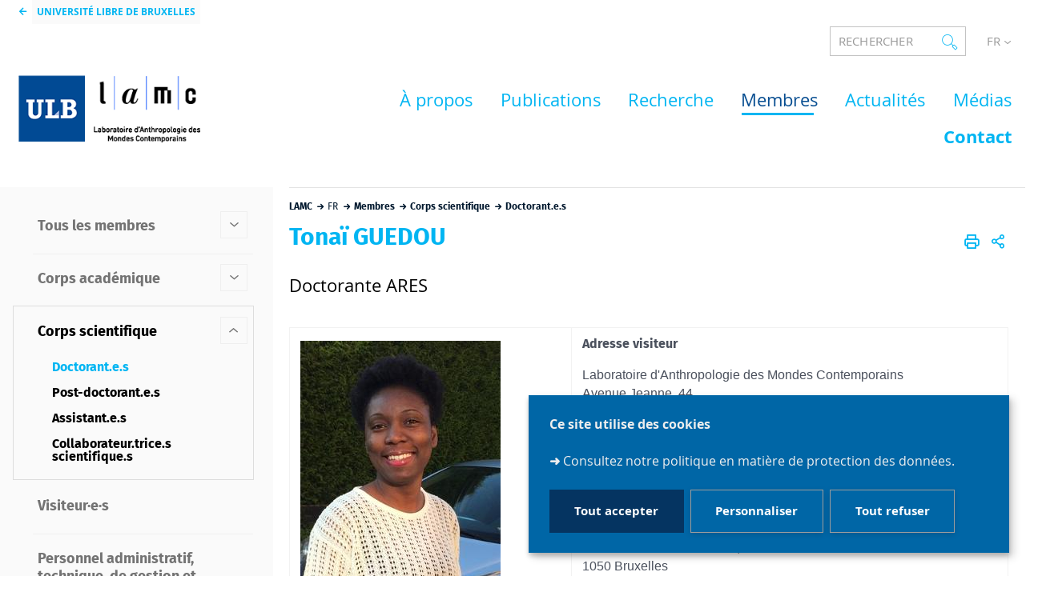

--- FILE ---
content_type: text/html;charset=UTF-8
request_url: https://lamc.phisoc.ulb.be/membres/corps-scientifique/doctorant-e-s/tonai-guedou
body_size: 14030
content:



































<!DOCTYPE html>
<html class="no-js html loading" xmlns="http://www.w3.org/1999/xhtml" lang="fr">
<head>
    <meta name="viewport" content="width=device-width, initial-scale=1.0" />
    


















<meta property="og:description" content="" />
<meta property="og:title" content="Tonaï GUEDOU - LAMC - Laboratoire d’Anthropologie des Mondes Contemporains" />
<meta property="og:site_name" content="LAMC - Laboratoire d’Anthropologie des Mondes Contemporains" />
<meta property="og:type" content="article" />
<meta property="og:url" content="https://lamc.phisoc.ulb.be/membres/corps-scientifique/doctorant-e-s/tonai-guedou" />
<meta property="og:image" content="https://lamc.phisoc.ulb.be/uas/centresphisoclamc/LOGO/lamclogo.png" />
<meta http-equiv="content-type" content="text/html; charset=utf-8" />
<title>Tonaï GUEDOU - LAMC - Laboratoire d’Anthropologie des Mondes Contemporains</title>



    <link rel="canonical" href="https://lamc.phisoc.ulb.be/membres/corps-scientifique/doctorant-e-s/tonai-guedou" />

<link rel="icon" type="image/png" href="https://lamc.phisoc.ulb.be/jsp/images/favicon.png" />
<meta http-equiv="pragma" content="no-cache" />

<link rel="schema.DC" href="http://purl.org/dc/elements/1.1/" />
<meta name="DC.Title" content="Tonaï GUEDOU - LAMC - Laboratoire d’Anthropologie des Mondes Contemporains" />
<meta name="DC.Creator" content="Geneviève CORBISIER" />
<meta name="DC.Description" lang="fr-FR" content="" />
<meta name="DC.Publisher" content="Geneviève CORBISIER" />
<meta name="DC.Date.created" scheme="W3CDTF" content="20230320 16:54:46.0" />
<meta name="DC.Date.modified" scheme="W3CDTF" content="20250328 15:59:09.0" />
<meta name="DC.Language" scheme="RFC3066" content="fr-FR" />
<meta name="DC.Rights" content="Copyright &copy; LAMC - Laboratoire d’Anthropologie des Mondes Contemporains" />

<meta name="description" content="" />
<meta name="author" lang="fr_FR" content="Geneviève CORBISIER" />
<meta name="Date-Creation-yyyymmdd" content="20230320 16:54:46.0" />
<meta name="Date-Revision-yyyymmdd" content="20250328 15:59:09.0" />
<meta name="copyright" content="Copyright &copy; LAMC - Laboratoire d’Anthropologie des Mondes Contemporains" />
<meta name="reply-to" content="Cellule.Web@ulb.be" />
<meta name="category" content="Internet" />
<meta name="robots" content="index, follow" />
<meta name="distribution" content="global" />
<meta name="identifier-url" content="https://lamc.phisoc.ulb.be/" />
<meta name="resource-type" content="document" />
<meta name="expires" content="-1" />

<meta name="google-site-verification" content="" />

<meta name="Generator" content="K-Sup (6.08.05)" />
<meta name="Formatter" content="K-Sup (6.08.05)" />

    
        <meta name="id-site-matomo" content="60" />
    <link rel="start" title="Accueil" href="https://lamc.phisoc.ulb.be/" />
    <link rel="alternate" type="application/rss+xml" title="Fil RSS des dix dernières actualités" href="https://lamc.phisoc.ulb.be/adminsite/webservices/export_rss.jsp?NOMBRE=10&amp;CODE_RUBRIQUE=21360453660790566&amp;LANGUE=0" />
    <link rel="stylesheet" type="text/css" media="print" href="https://lamc.phisoc.ulb.be/wro/styles-print/6049767241e532ab58370b23daa52b40dc15dd4a.css"/>
    <link rel="stylesheet" type="text/css" media="screen" href="https://lamc.phisoc.ulb.be/wro/styles/b75f2a6b18032b7bc0bd4ed3e688135b93a2c4de.css"/>
    










<style type="text/css" media="screen, print">
	/*  remplacer par variable bandeau (de site) usine à sites */
	#bandeau {
	}

		::-webkit-selection {
		  background: #0079a2;
		}

		::-moz-selection {
		  background: #0079a2;
		}

		::selection {
		  background: #0079a2;
		}

		h1, .h1, .fiche#body.annuaireksup h1, h6, .h6 {
		  color: #01b5f2;
		}

		a {
		  color: #01b5f2;
		  text-decoration: none;
		}
		a:hover, a:active, a:focus {
		  color: #00a5dc;
		}

		[class*="contenu"] ul li::before, [class*="contenu"] ol li::before, .menu__level__accroche ul li::before, .menu__level__accroche ol li::before, .menu_deroulant ul li::before, .menu_deroulant ol li::before, .menu__level--2 ul li::before, .menu__level--2 ol li::before, #telecharger ul li::before, #telecharger ol li::before, .plan-site ul li::before, .plan-site ol li::before {
		  color: #01b5f2;
		}

		blockquote, q, cite {
		  color: #01b5f2;
		}

		address::before {
		  color: #01b5f2;
		}

		button,
		[type="submit"],
		[type="button"],
		.submit,
		.button,
		.style_bouton,
		.plier-deplier__bouton {
		  background-color: #01b5f2;
		  border-color: #01b5f2;
		}
		button:hover, button:focus,
		[type="submit"]:hover,
		[type="submit"]:focus,
		[type="button"]:hover,
		[type="button"]:focus,
		.submit:hover,
		.submit:focus,
		.button:hover,
		.button:focus,
		.style_bouton:hover,
		.style_bouton:focus,
		.plier-deplier__bouton:hover,
		.plier-deplier__bouton:focus {
		  background-color: #00a5dc;
		  border-color: #00a5dc;
		}
		button:active,
		[type="submit"]:active,
		[type="button"]:active,
		.submit:active,
		.button:active,
		.style_bouton:active,
		.plier-deplier__bouton:active {
		  background-color: #0095c7;
		  border-color: #0095c7;
		}

		select:hover, select:focus,
		textarea:hover,
		textarea:focus,
		input[type="text"]:hover,
		input[type="text"]:focus,
		input[type="search"]:hover,
		input[type="search"]:focus,
		input[type="password"]:hover,
		input[type="password"]:focus,
		input[type="file"]:hover,
		input[type="file"]:focus,
		input[type="number"]:hover,
		input[type="number"]:focus,
		input[type="email"]:hover,
		input[type="email"]:focus {
		  border-color: #01b5f2;
		}

		dl,
		.liste-definitions,
		.type_1,
		#demande_mot_passe dt,
		.type_2 {
		  border-left-color: #01b5f2;
		}

		dt,
		.liste-definitions__terme,
		.liste-definitions__terme--colonne,
		.type-1__terme,
		.type-2__terme {
		  color: #01b5f2;
		}

		.thematiques li, .fiche .surtitre li, .contenu .surtitre {
		  color: #01b5f2;
		}

		.paragraphe__titre--1::before {
		  background: #01b5f2;
		}

		.paragraphe--3,
		#encadres .encadre--1 {
		  border-color: #01b5f2;
		}

		.paragraphe--4, #encadres .encadre--3 {
		  background: #01b5f2;
		}

		.paragraphe--5::before {
		  color: #01b5f2;
		}

		@media screen and (max-width: 767px) {
		  .menu__toggle, .item__toggler {
		    color: #01b5f2;
		  }
		  .menu__toggle:focus, .menu__toggle:active, .menu__toggle:hover, .menu__toggle.show-menu, .item__toggler:focus, .item__toggler:active, .item__toggler:hover, .item__toggler.show-menu {
		    color: #01b5f2;
		  }
		}
		.sitepublic.show-menu #menu .menu__toggle {
		  background: #01b5f2;
		}

		.siteintranet .menu__toggle, .siteintranet .item__toggler {
		  color: #01b5f2;
		}
		.siteintranet .menu__toggle:focus, .siteintranet .menu__toggle:active, .siteintranet .menu__toggle:hover, .siteintranet .menu__toggle.show-menu, .siteintranet .item__toggler:focus, .siteintranet .item__toggler:active, .siteintranet .item__toggler:hover, .siteintranet .item__toggler.show-menu {
		  color: #01b5f2;
		}
		@media screen and (max-width: 767px) {
		  .siteintranet.show-menu .menu__toggle {
		    background: #01b5f2;
		  }
		}

		@media screen and (min-width: 768px) {
		  .sitepublic #menu nav .item__label {
		    color: #01b5f2;
		  }
		  .sitepublic #menu nav .menu__level--1 .item__control:hover, .sitepublic #menu nav .menu__level--1 .item__control:active, .sitepublic #menu nav .menu__level--1 .item__control:focus {
		    color: #01b5f2;
		  }
		  .sitepublic #menu nav .menu__level--1 .item__control:hover::after, .sitepublic #menu nav .menu__level--1 .item__control:active::after, .sitepublic #menu nav .menu__level--1 .item__control:focus::after {
		    color: #01b5f2;
		  }
		  .sitepublic #menu nav .menu__level--1 a.item__control > .item__label:hover, .sitepublic #menu nav .menu__level--1 a.item__control > .item__label:active, .sitepublic #menu nav .menu__level--1 a.item__control > .item__label:focus {
		    color: #01b5f2;
		  }
		}
		#menu nav .menu__level__item--actif > .item > .item__control .item__label {
		  color: #01b5f2;
		}

		.siteintranet #menu a.item__control:hover .item__label, .siteintranet #menu a.item__control:focus .item__label, .siteintranet #menu a.item__control:active .item__label,
		.siteintranet #menu a.item__control:hover::after, .siteintranet #menu a.item__control:focus::after, .siteintranet #menu a.item__control:active::after{
			color: #01b5f2;
		}

		.actions-fiche__item > a, .actions-fiche__item > button, .actions-fiche__item > .button {
		  color: #01b5f2;
		}
		.actions-fiche__item .plier-deplier__bouton[aria-expanded*="true"] {
		  border-top-color: #01b5f2;
		  border-left-color: #01b5f2;
		  border-right-color: #01b5f2;
		}
		.actions-fiche__item .plier-deplier__contenu {
		  border-color: #01b5f2;
		}

		.paragraphe--3 ul.objets .avec_vignette .vignette_deco2 a:hover, .paragraphe--3 ul.objets .avec_vignette .vignette_deco2 a:active, .paragraphe--3 ul.objets .avec_vignette .vignette_deco2 a:focus, .paragraphe--3 ul.objets.pardefaut a:hover, .paragraphe--3 ul.objets.pardefaut a:active, .paragraphe--3 ul.objets.pardefaut a:focus,
		.paragraphe--6 ul.objets .avec_vignette .vignette_deco2 a:hover,
		.paragraphe--6 ul.objets .avec_vignette .vignette_deco2 a:active,
		.paragraphe--6 ul.objets .avec_vignette .vignette_deco2 a:focus,
		.paragraphe--6 ul.objets.pardefaut a:hover,
		.paragraphe--6 ul.objets.pardefaut a:active,
		.paragraphe--6 ul.objets.pardefaut a:focus,
		.paragraphe--4 ul.objets .avec_vignette .vignette_deco2 a:hover,
		#encadres .encadre--3 ul.objets .avec_vignette .vignette_deco2 a:hover,
		.paragraphe--4 ul.objets .avec_vignette .vignette_deco2 a:active,
		#encadres .encadre--3 ul.objets .avec_vignette .vignette_deco2 a:active,
		.paragraphe--4 ul.objets .avec_vignette .vignette_deco2 a:focus,
		#encadres .encadre--3 ul.objets .avec_vignette .vignette_deco2 a:focus,
		.paragraphe--4 ul.objets.pardefaut a:hover,
		#encadres .encadre--3 ul.objets.pardefaut a:hover,
		.paragraphe--4 ul.objets.pardefaut a:active,
		#encadres .encadre--3 ul.objets.pardefaut a:active,
		.paragraphe--4 ul.objets.pardefaut a:focus,
		#encadres .encadre--3 ul.objets.pardefaut a:focus,
		.encadre--3 ul.objets .avec_vignette .vignette_deco2 a:hover,
		.encadre--3 ul.objets .avec_vignette .vignette_deco2 a:active,
		.encadre--3 ul.objets .avec_vignette .vignette_deco2 a:focus,
		.encadre--3 ul.objets.pardefaut a:hover,
		.encadre--3 ul.objets.pardefaut a:active,
		.encadre--3 ul.objets.pardefaut a:focus,
		footer ul.objets .avec_vignette .vignette_deco2 a:hover,
		footer ul.objets .avec_vignette .vignette_deco2 a:active,
		footer ul.objets .avec_vignette .vignette_deco2 a:focus,
		footer ul.objets.pardefaut a:hover,
		footer ul.objets.pardefaut a:active,
		footer ul.objets.pardefaut a:focus,
		.processusCard ul.objets .avec_vignette .vignette_deco2 a:hover,
		.processusCard ul.objets .avec_vignette .vignette_deco2 a:active,
		.processusCard ul.objets .avec_vignette .vignette_deco2 a:focus,
		.processusCard ul.objets.pardefaut a:hover,
		.processusCard ul.objets.pardefaut a:active,
		.processusCard ul.objets.pardefaut a:focus,
		.rechercheCard ul.objets .avec_vignette .vignette_deco2 a:hover,
		.rechercheCard ul.objets .avec_vignette .vignette_deco2 a:active,
		.rechercheCard ul.objets .avec_vignette .vignette_deco2 a:focus,
		.rechercheCard ul.objets.pardefaut a:hover,
		.rechercheCard ul.objets.pardefaut a:active,
		.rechercheCard ul.objets.pardefaut a:focus,
		.teccCard ul.objets .avec_vignette .vignette_deco2 a:hover,
		.teccCard ul.objets .avec_vignette .vignette_deco2 a:active,
		.teccCard ul.objets .avec_vignette .vignette_deco2 a:focus,
		.teccCard ul.objets.pardefaut a:hover,
		.teccCard ul.objets.pardefaut a:active,
		.teccCard ul.objets.pardefaut a:focus,
		.header_alerte ul.objets .avec_vignette .vignette_deco2 a:hover,
		.header_alerte ul.objets .avec_vignette .vignette_deco2 a:active,
		.header_alerte ul.objets .avec_vignette .vignette_deco2 a:focus,
		.header_alerte ul.objets.pardefaut a:hover,
		.header_alerte ul.objets.pardefaut a:active,
		.header_alerte ul.objets.pardefaut a:focus,
		body .extension-agenda .extension-agenda__semaine .extension-agenda__evenements li ul.objets .avec_vignette .vignette_deco2 a:hover,
		body .extension-agenda .extension-agenda__semaine .extension-agenda__evenements li ul.objets .avec_vignette .vignette_deco2 a:active,
		body .extension-agenda .extension-agenda__semaine .extension-agenda__evenements li ul.objets .avec_vignette .vignette_deco2 a:focus,
		body .extension-agenda .extension-agenda__semaine .extension-agenda__evenements li ul.objets.pardefaut a:hover,
		body .extension-agenda .extension-agenda__semaine .extension-agenda__evenements li ul.objets.pardefaut a:active,
		body .extension-agenda .extension-agenda__semaine .extension-agenda__evenements li ul.objets.pardefaut a:focus,
		body .extension-agenda .extension-agenda__mois .extension-agenda__evenements ul.objets .avec_vignette .vignette_deco2 a:hover,
		body .extension-agenda .extension-agenda__mois .extension-agenda__evenements ul.objets .avec_vignette .vignette_deco2 a:active,
		body .extension-agenda .extension-agenda__mois .extension-agenda__evenements ul.objets .avec_vignette .vignette_deco2 a:focus,
		body .extension-agenda .extension-agenda__mois .extension-agenda__evenements ul.objets.pardefaut a:hover,
		body .extension-agenda .extension-agenda__mois .extension-agenda__evenements ul.objets.pardefaut a:active,
		body .extension-agenda .extension-agenda__mois .extension-agenda__evenements ul.objets.pardefaut a:focus {
		  color: #01b5f2;
		}
		.paragraphe--3 .owl-carousel.pub .cycle-overlay,
		.paragraphe--6 .owl-carousel.pub .cycle-overlay,
		.paragraphe--4 .owl-carousel.pub .cycle-overlay,
		#encadres .encadre--3 .owl-carousel.pub .cycle-overlay,
		.encadre--3 .owl-carousel.pub .cycle-overlay,
		footer .owl-carousel.pub .cycle-overlay,
		.processusCard .owl-carousel.pub .cycle-overlay,
		.rechercheCard .owl-carousel.pub .cycle-overlay,
		.teccCard .owl-carousel.pub .cycle-overlay,
		.header_alerte .owl-carousel.pub .cycle-overlay,
		body .extension-agenda .extension-agenda__semaine .extension-agenda__evenements li .owl-carousel.pub .cycle-overlay,
		body .extension-agenda .extension-agenda__mois .extension-agenda__evenements .owl-carousel.pub .cycle-overlay {
		  background: #01b5f2;
		}

		.paragraphe--4 .ckeditor-tabs .tabs_toggler.active,
		.paragraphe--4 .ckeditor-tabs .tabs_toggler.active::after,
		.paragraphe--4 .ckeditor-tabs .tabs_wrapper,
		.encadre--3 .ckeditor-tabs .tabs_toggler.active,
		.encadre--3 .ckeditor-tabs .tabs_toggler.active::after,
		.encadre--3 .ckeditor-tabs .tabs_wrapper {
			background:  #0099cd;
		}

		.paragraphe--4 .ckeditor-accordion .accordion_toggler.active,
		.paragraphe--4 .ckeditor-accordion .accordion_wrapper.active,
		.encadre--3 .ckeditor-accordion .accordion_toggler.active,
		.encadre--3 .ckeditor-accordion .accordion_wrapper.active{
			background:  #0099cd;
		}


		#recherche-simple .header_toggle__libelle .icon {
		  color: #01b5f2;
		}

		.acces_direct__item:hover, .acces_direct__item:active, .acces_direct__item:focus {
		  color: #01b5f2;
		}
		.acces_direct__item:hover.type_rubrique_0004::after, .acces_direct__item:active.type_rubrique_0004::after, .acces_direct__item:focus.type_rubrique_0004::after {
		  color: #01b5f2;
		}
		.acces_direct__item:hover .acces_direct__libelle, .acces_direct__item:active .acces_direct__libelle, .acces_direct__item:focus .acces_direct__libelle {
		  color: #01b5f2;
		}

		.header_toggle .header_toggle__libelle:hover, .header_toggle .header_toggle__libelle:active, .header_toggle .header_toggle__libelle:focus, .header_toggle .header_toggle__libelle.active {
		  color: #01b5f2;
		}
		.header_toggle .header_toggle__menu {
		  border-color: #01b5f2;
		}
		.header_toggle .header_toggle__menu .lien_externe:not(.img_link)::after, .header_toggle .header_toggle__menu .type_rubrique_0004::after {
		  color: #01b5f2;
		}
		.header_toggle .header_toggle__menu .header_toggle__libelle {
		  color: #01b5f2;
		}
		.header_toggle .header_toggle__libelle.active {
		  border-left-color: #01b5f2;
		  border-right-color: #01b5f2;
		  border-top-color: #01b5f2;
		}

		footer .header_toggle__menu .menuderoulant .header_toggle__libelle {
		  color: #01b5f2;
		}
		footer .header_toggle__menu .menuderoulant .header_toggle__libelle:hover, footer .header_toggle__menu .menuderoulant .header_toggle__libelle:active, footer .header_toggle__menu .menuderoulant .header_toggle__libelle:focus, footer .header_toggle__menu .menuderoulant .header_toggle__libelle:visited {
		  color: #01b5f2;
		}

		.sitepublic #menu .menu_principal--riche.active > ul.menu__level__items > .menu__level__item > .item > .item__control.active .item__label, .sitepublic #menu .menu_principal--riche.active > ul.menu__level__items > .menu__level__item > .item > .item__control:hover .item__label, .sitepublic #menu .menu_principal--riche.active > ul.menu__level__items > .menu__level__item > .item > .item__control:active .item__label, .sitepublic #menu .menu_principal--riche.active > ul.menu__level__items > .menu__level__item > .item > .item__control:focus .item__label {
		  color: #01b5f2;
		}
		.sitepublic #menu .menu_principal--riche.active > ul.menu__level__items > .menu__level__item > .item > .item__control.active .item__label::after, .sitepublic #menu .menu_principal--riche.active > ul.menu__level__items > .menu__level__item > .item > .item__control:hover .item__label::after, .sitepublic #menu .menu_principal--riche.active > ul.menu__level__items > .menu__level__item > .item > .item__control:active .item__label::after, .sitepublic #menu .menu_principal--riche.active > ul.menu__level__items > .menu__level__item > .item > .item__control:focus .item__label::after {
		  color: #01b5f2;
		}
		.sitepublic #menu .menu_principal--riche.active > ul.menu__level__items > .menu__level__item > .item > .item__control.active::after, .sitepublic #menu .menu_principal--riche.active > ul.menu__level__items > .menu__level__item > .item > .item__control:hover::after, .sitepublic #menu .menu_principal--riche.active > ul.menu__level__items > .menu__level__item > .item > .item__control:active::after, .sitepublic #menu .menu_principal--riche.active > ul.menu__level__items > .menu__level__item > .item > .item__control:focus::after {
		  color: #01b5f2;
		}
		.sitepublic #menu .menu_principal--riche.active > ul.menu__level__items > .menu__level__item > .item > .item__control.active .item__label::before,
		.sitepublic #menu .menu_principal--riche > ul.menu__level__items > .menu__level__item--actif > .item > .item__control .item__label::before {
		  background: #01b5f2;
		}

		.ui-state-hover,
		.ui-widget-content .ui-state-hover,
		.ui-widget-header .ui-state-hover,
		.ui-state-focus,
		.ui-widget-content .ui-state-focus,
		.ui-widget-header .ui-state-focus {
		  background-color: #01b5f2;
		}

		#body .kmonoselect-button:hover, #body .kmonoselect-button:active, #body .kmonoselect-button:focus {
		  background: #01b5f2;
		}

		#kmap a {
		  color: #01b5f2;
		}
		#kmap a:hover, #kmap a:active, #kmap a:focus {
		  color: #01b5f2;
		}

		.carrouselCard_infos__wrapper {
		  border-color: #01b5f2;
		}

		.processusCard .processusCard__index {
		  color: #01b5f2;
		}

		.rechercheCard .rechercheCard__liens li a:hover, .rechercheCard .rechercheCard__liens li a:active, .rechercheCard .rechercheCard__liens li a:focus {
		  border-color: #01b5f2;
		}

		.rechercheCard__item {
		  background: #01b5f2;
		}

		a.rechercheCard__item:hover, a.rechercheCard__item:active, a.rechercheCard__item:focus {
		  background-color: #0095c7;
		}

		.rechercheCard__bloc {
		  border-color: #01b5f2;
		}

		a.rechercheCard__bloc:hover, a.rechercheCard__bloc:focus, a.rechercheCard__bloc:active{
			background: #01b5f2;
		}

		.rechercheCard__bloc::after {
		  border-color: transparent transparent #01b5f2 transparent;
		}

		.actualitesCard__photo, .actualitesCard__actualite, .accueil__carte__titre h2 {
		  border-color: #01b5f2;
		}

		.actualitesCard h2 span,
		.agendaCard h2 span,
		.teccCard h2 span {
		  border-color: #01b5f2;
		}

		.agendaCard__evenement::before {
		  background: #01b5f2;
		}

		.thematiquesCard h2 a:hover, .thematiquesCard h2 a:focus, .thematiquesCard h2 a:active {
		  color: #01b5f2;
		}

		#menu .menu_principal--riche.active > ul.menu__level__items > .menu__level__item > .item > .item__control.active::after, #menu .menu_principal--riche.active > ul.menu__level__items > .menu__level__item > .item > .item__control:hover::after, #menu .menu_principal--riche.active > ul.menu__level__items > .menu__level__item > .item > .item__control:active::after, #menu .menu_principal--riche.active > ul.menu__level__items > .menu__level__item > .item > .item__control:focus::after {
		  color: #01b5f2;
		}

		.menu-secondaire__item.menu-secondaire__item--actif .menu-secondaire__item__intitule {
		  color: #01b5f2;
		}

		.menu-secondaire__item .menu-secondaire__item__intitule:hover, .menu-secondaire__item .menu-secondaire__item__intitule:focus,
		.menu-secondaire__item .menu-secondaire__sous-menu__item__intitule:hover,
		.menu-secondaire__item .menu-secondaire__sous-menu__item__intitule:focus,
		.menu-secondaire__item.menu-secondaire__item--has-active-child.menu-secondaire__item--actif.active .menu-secondaire__item__intitule:hover,
		.menu-secondaire__item.menu-secondaire__item--has-active-child.menu-secondaire__item--actif.active .menu-secondaire__item__intitule:focus {
		  color: #01b5f2;
		}

		.menu-secondaire__item .menu-secondaire__sous-menu__item--actif .menu-secondaire__sous-menu__item__intitule {
		  color: #01b5f2;
		}

		.menu_secondaire--numerote .menu-secondaire__item__intitule::before {
		  color: #01b5f2;
		}

		.menu_secondaire--numerote .menu-secondaire__item.menu-secondaire__item--actif .menu-secondaire__item__intitule::before {
		  background-color: #01b5f2;
		}

		.cnil-panel__action.button--secondary{
			color: #01b5f2;
		}

		dl.ckeditor-tabs dt.active::before, dl.ckeditor-tabs dt:hover::before{
			background-color: #01b5f2;
		}

		.formation .layout .card{
			border-top-color: #01b5f2;
		}

		.formation .jumps-trigger.current,
		.formation .jumps-trigger:hover,
		.formation .jumps-trigger:active,
		.formation .jumps-trigger:focus{
			border-bottom-color: #01b5f2;
		}

		.formation .cta__title{
			color: #01b5f2;
		}

		.search-result__entete{
			border-color: #01b5f2;
		}

		.search-result__entete,
		.search-aggregation__titre,
		.aggregation-item__aggregation-name{
			color: #01b5f2;
		}

		.formation .cta__contents,
		.formation .cta__title.active{
			border-color: #01b5f2;
		}

		.cta-liste::before{
			background: #01b5f2;
		}

		.cta-liste-terme{
			color: #01b5f2;
		}

        .ueup .fiche-technique{
            background: #01b5f2;
        }

        #body .mosaique-pagination a.galerie-page {
            background-color: #01b5f2;
        }

        #body .mosaique-pagination a.galerie-page.galerie-page--selected {
            border-color:#01b5f2;
            color: #01b5f2;
        }
    

	
</style>


    <script type="text/javascript">var html = document.getElementsByTagName('html')[0]; html.className = html.className.replace('no-js', 'js');</script>



    <script type="text/javascript" src="https://lamc.phisoc.ulb.be/wro/scripts/d52cd4577dfb99f246b4d6bbea127d780551f878.js"></script>
</head>
<body id="body" class="fiche article  sitepublic site-centresphisoclamc sans-bandeau" data-toggle=".sitepublic #menu .active, .header_toggle .active, #call-to-actions .active, #call-to-actions-contents .active" data-toggle-bubble itemtype="http://schema.org/WebPage" itemscope><meta itemprop="http://schema.org/lastReviewed" content="2025-03-28">


<header itemscope itemtype="http://schema.org/WPHeader">
    <meta itemprop="name" content=""/>
    <meta itemprop="description" content="" />
    <meta itemprop="keywords" content="" />
    <p id="liens_evitement">
        <a href="#contenu-encadres">Aller au contenu</a> |
        <a href="#menu_principal">Navigation</a> |
        <a href="#acces_directs">Accès directs</a> |
        <a href="#connexion">Connexion</a>
    </p>
    
        <link rel="stylesheet" type="text/css" href="/uas/centresphisoclamc/NOM_PROPRIETE_SURCHARGE_CSS/ksup-phisoccentres.css" media="all"/>
    
     
    
	   	<div class="header_ligne1"> 
	    	<a class="lien_fleche--gauche lien_site_institutionnel" title="UNIVERSITÉ LIBRE DE BRUXELLES" href="https://www.ulb.be/">UNIVERSITÉ LIBRE DE BRUXELLES</a>
	   	</div>
    
    
   
    
   <div class="header_ligne2"><!--
		
    
       
       




	

       
       
       
       
       

       


















--><div id="recherche-simple" class="header_toggle">
    <button id="data-toggle-recherchesimple" class="header_toggle__libelle" data-toggle="[data-toggle-id='recherchesimple']" data-toggle-event="give-focus" data-toggle-group="menus" type="button"><span class="header_toggle__libelle-texte">Rechercher</span><span class="icon icon-ulb-search"></span></button>
    <div data-toggle-id="recherchesimple" class="header_toggle__menu" data-toggle-target itemscope itemtype="http://schema.org/WebSite">
        <meta itemprop="url" content=""/>
        <h2></h2>
        
        <button class="header_toggle__close" data-toggle="[data-toggle-id='recherchesimple']" type="button"><span class="icon icon-ulb-close"></span></button>
        <form novalidate action="/servlet/search" method="get" itemprop="potentialAction" itemscope itemtype="http://schema.org/SearchAction">
            <input type="hidden" class="js-value-autocomplete-header-disallow" value="false" />
            <meta itemprop="target" content="/servlet/search?beanKey=&l=0&q={q}"/>
            <input type="hidden" name="page" value="" />
            
                <input type="hidden" name="site" value="#" />
            
            <input type="hidden" name="l" value="0">
            <input type="hidden" name="RH" value="1678704954666">
            <input type="hidden" data-inputfor="MOTS_CLEFS" id="MOTS_CLEFS_AUTOCOMPLETE"/>
            
            
            <div class="header_toggle__radios js-radio-search">
                <span class="header_toggle__radios__block">
	                <input type="radio" id="tout_le_site" name="beanKey" value="150bfcee-1f87-11e7-a0e0-b753bedcad22" checked="checked"/>
	                <label for="tout_le_site">Tout le site</label>
                </span>
                <span class="header_toggle__radios__block">
	                <input type="radio" id="annuaire" name="beanKey" value="beanKeyRechercheAnnuaireksup" />
	                <label for="annuaire">Annuaire</label>
                </span>
                <span class="header_toggle__radios__block">
	                <input type="radio" id="formations" name="beanKey" value="beanKeyRechercheFormation" />
	                <label for="formations">Formation</label>
                </span>
            </div>
            <input class="header_toggle__input js-search-header" name="q" itemprop="query-input" autocomplete="on" role="search" type="search" id="MOTS_CLEFS" value="" data-formparams="true" data-bean="multiFicheAutoComplete" data-autocompleteurl="/servlet/com.kportal.servlet.autoCompletionServlet" data-submitonselect="true" placeholder="" title="Recherche par mots-clés" />
            <button class="header_toggle__submit"  formnovalidate="formnovalidate" type="submit" value="Rechercher">
                <span class="icon icon-ulb-search"></span>
            </button>

        </form>
    </div><!-- .plier-deplier__contenu -->
</div><!--

       








    --><div id="versions" class="header_toggle">
        <button class="header_toggle__libelle header_toggle__lvl1" data-toggle="[data-toggle-id='menuversions']" data-toggle-group="menus" type="button" aria-label="français (changer la langue)" aria-expanded="false">
            <span class="header_toggle__libelle-texte">fr</span>
        </button>
        <div data-toggle-id="menuversions" class="header_toggle__menu" data-toggle-target>
            <ul class="versions">
                        <li class="versions__item versions__item--fr" lang="fr">
                            <a href="https://lamc.phisoc.ulb.be/membres/corps-scientifique/doctorant-e-s/tonai-guedou" aria-label="FR" hreflang="fr">
                                français
                            </a>
                        </li>
                        <li class="versions__item versions__item--en" lang="en">
                            <a href="https://lamc.phisoc.ulb.be" aria-label="EN" hreflang="en">
                                anglais
                            </a>
                        </li>
            </ul>
        </div>
    </div><!--


       
	   
	   

 --></div>
    <div class="header_ligne3"><!--

	 --><div class="header_ligne3__col1"> 
		 	
	        	





<div class="banniere" role="banner">
    <a href="https://lamc.phisoc.ulb.be" class="banniere__logo" title="Retour à la page d'accueil">
        <img src="/uas/centresphisoclamc/LOGO/lamclogo.png" alt="logo-LAMC - Laboratoire d’Anthropologie des Mondes Contemporains" title="Retour à la page d'accueil"/>
    </a>
</div>

	        
     	</div><!--

	 --><div class="header_ligne3__col2">
        
	        <div id="menu" role="navigation" aria-expanded="false" itemscope itemtype="http://schema.org/SiteNavigationElement">
	            










    
    <div class="menu__overlay" data-toggle="body" data-toggle-class="show-menu"></div>
    
	
		
<button class="menu__toggle" data-toggle="body" data-toggle-class="show-menu"  data-toggle-event="menu-mobile-toggle">
    <span class="icon- open-menu">menu</span>
    <span class="icon- close-menu">close</span>
</button>
	
    
    <nav>
        <div class="menu__level menu__level--0 menu_principal menu_principal--riche">
            
            <ul class="menu__level__items"><!--
                
                    --><li class="menu__level__item menu__level__item--acces-directs">
                        <div class="item item--has-button item--has-link">
                            <a class="item__control type_rubrique_0001" title="UNIVERSITÉ LIBRE DE BRUXELLES" href="https://www.ulb.be/">
                                <span class="item__label"><span class="icon icon-ulb-chevron-left"></span>  UNIVERSITÉ LIBRE DE BRUXELLES</span>
                            </a>
                        </div>
                    </li><!--
                
                
                    
                    
                    
                    
                    
                    
                    --><li class="menu__level__item menu__level__item--acces--menu--mobile" data-toggle-id="21360453660844008"><!--
                        
                        





--><div class="item"><!--
    
        
        
            
            --><div class="item__control type_rubrique_ACCES" aria-expanded="false"><!-- 
                 
              --><span class="item__label">
                    Contact
                </span><!-- 
           --></div><!--
        
    
--></div><!--

                        
                    --></li><!--
                
                    
                    
                    
                    
                    
                    
                    --><li class="menu__level__item" data-toggle-id=""><!--
                        
                        





--><div class="item"><!--
    
        
        
            
            --><div class="item__control type_rubrique_" aria-expanded="false"><!-- 
                 
              --><span class="item__label">
                    
                </span><!-- 
           --></div><!--
        
    
--></div><!--

                        
                    --></li><!--
                
                    
                    
                    
                    
                    
                    
                    --><li class="menu__level__item" data-toggle-id="21360453660942077"><!--
                        
                        





--><div class="item item--has-button item--has-link"><!--
    
        
            
                
                --><a class="item__control type_rubrique_0001" href="https://lamc.phisoc.ulb.be/a-propos" aria-expanded="false"><!-- 
                    
                    --><span class="item__label">
                        À propos
                    </span><!-- 
                --></a><!--
            
            
                
                --><button class="item__control type_rubrique_0001 item__control-level-0" type="button" data-link="https://lamc.phisoc.ulb.be/a-propos" data-toggle="[data-toggle-id='21360453660942077']" data-toggle-group="menu" data-toggle-event="menu-riche-toggle" aria-expanded="false"><!--
                     
                  --><span class="item__label">
                        À propos
                    </span><!-- 
              --></button><!--
                
                --><button class="item__toggler " type="button" data-toggle="[data-toggle-id='21360453660942077']" data-toggle-group="menu-toggler" aria-expanded="false">
                    <span class="icon-expand_more more"></span>
                    <span class="icon-expand_less less"></span>
                </button><!--
            
        
        
    
--></div><!--

                        
                            --><div class="menu__level menu__level--1" data-toggle-target><!--
                                
                                
                                    
                                    --><div class="menu__level__parent">
                                        <a href="https://lamc.phisoc.ulb.be/a-propos">
                                            À propos
                                        </a>
                                    </div><!--
                                
                                
                                --><ul class="menu__level__items"><!--
                                    
                                        
                                        
                                        
                                        
                                        
                                          
                                        --><li class="menu__level__item menu__level__item--first-column" data-toggle-id="21360453660839063"><!--
                                            
                                            





--><div class="item item--has-link"><!--
    
        
            
                
                --><a class="item__control type_rubrique_0001" href="https://lamc.phisoc.ulb.be/a-propos/presentation" aria-expanded="false"><!-- 
                    
                    --><span class="item__label">
                        Présentation
                    </span><!-- 
                --></a><!--
            
            
        
        
    
--></div><!--

                                            
                                            






                                        --></li><!--
                                    
                                        
                                        
                                        
                                        
                                        
                                          
                                        --><li class="menu__level__item menu__level__item--last-column" data-toggle-id="21360453660954241"><!--
                                            
                                            





--><div class="item item--has-link"><!--
    
        
            
                
                --><a class="item__control type_rubrique_0001" href="https://lamc.phisoc.ulb.be/a-propos/administration" aria-expanded="false"><!-- 
                    
                    --><span class="item__label">
                        Administration
                    </span><!-- 
                --></a><!--
            
            
        
        
    
--></div><!--

                                            
                                            






                                        --></li><!--
                                    
                                --></ul><!--
                                
                                
                            --></div><!--
                        
                    --></li><!--
                
                    
                    
                    
                    
                    
                    
                    --><li class="menu__level__item" data-toggle-id="21360453660848716"><!--
                        
                        





--><div class="item item--has-button item--has-link"><!--
    
        
            
                
                --><a class="item__control type_rubrique_0001" href="https://lamc.phisoc.ulb.be/publications" aria-expanded="false"><!-- 
                    
                    --><span class="item__label">
                        Publications
                    </span><!-- 
                --></a><!--
            
            
                
                --><button class="item__control type_rubrique_0001 item__control-level-0" type="button" data-link="https://lamc.phisoc.ulb.be/publications" data-toggle="[data-toggle-id='21360453660848716']" data-toggle-group="menu" data-toggle-event="menu-riche-toggle" aria-expanded="false"><!--
                     
                  --><span class="item__label">
                        Publications
                    </span><!-- 
              --></button><!--
                
                --><button class="item__toggler " type="button" data-toggle="[data-toggle-id='21360453660848716']" data-toggle-group="menu-toggler" aria-expanded="false">
                    <span class="icon-expand_more more"></span>
                    <span class="icon-expand_less less"></span>
                </button><!--
            
        
        
    
--></div><!--

                        
                            --><div class="menu__level menu__level--1" data-toggle-target><!--
                                
                                
                                    
                                    --><div class="menu__level__parent">
                                        <a href="https://lamc.phisoc.ulb.be/publications">
                                            Publications
                                        </a>
                                    </div><!--
                                
                                
                                --><ul class="menu__level__items"><!--
                                    
                                        
                                        
                                        
                                        
                                        
                                          
                                        --><li class="menu__level__item menu__level__item--first-column" data-toggle-id="1695218677502"><!--
                                            
                                            





--><div class="item item--has-link"><!--
    
        
            
                
                --><a class="item__control type_rubrique_0001" href="https://lamc.phisoc.ulb.be/publications/derniers-ouvrages-publes" aria-expanded="false"><!-- 
                    
                    --><span class="item__label">
                        Derniers ouvrages publiés
                    </span><!-- 
                --></a><!--
            
            
        
        
    
--></div><!--

                                            
                                            






                                        --></li><!--
                                    
                                        
                                        
                                        
                                        
                                        
                                          
                                        --><li class="menu__level__item menu__level__item--first-column" data-toggle-id="21360453660827023"><!--
                                            
                                            





--><div class="item item--has-link"><!--
    
        
            
                
                --><a class="item__control type_rubrique_0001" href="https://lamc.phisoc.ulb.be/publications/ouvrages-publies" aria-expanded="false"><!-- 
                    
                    --><span class="item__label">
                        Ouvrages publiés
                    </span><!-- 
                --></a><!--
            
            
        
        
    
--></div><!--

                                            
                                            






                                        --></li><!--
                                    
                                        
                                        
                                        
                                        
                                        
                                          
                                        --><li class="menu__level__item menu__level__item--first-column" data-toggle-id="21360453660834260"><!--
                                            
                                            





--><div class="item item--has-link"><!--
    
        
            
                
                --><a class="item__control type_rubrique_0001" href="https://lamc.phisoc.ulb.be/publications/articles" aria-expanded="false"><!-- 
                    
                    --><span class="item__label">
                        Articles
                    </span><!-- 
                --></a><!--
            
            
        
        
    
--></div><!--

                                            
                                            






                                        --></li><!--
                                    
                                        
                                        
                                        
                                        
                                        
                                          
                                        --><li class="menu__level__item menu__level__item--last-column" data-toggle-id="21360453661042166"><!--
                                            
                                            





--><div class="item item--has-link"><!--
    
        
            
                
                --><a class="item__control type_rubrique_0001" href="https://lamc.phisoc.ulb.be/publications/chapitres-douvrages-collectifs" aria-expanded="false"><!-- 
                    
                    --><span class="item__label">
                        Chapitres d'ouvrages collectifs
                    </span><!-- 
                --></a><!--
            
            
        
        
    
--></div><!--

                                            
                                            






                                        --></li><!--
                                    
                                        
                                        
                                        
                                        
                                        
                                          
                                        --><li class="menu__level__item menu__level__item--last-column" data-toggle-id="21360453661032704"><!--
                                            
                                            





--><div class="item item--has-link"><!--
    
        
            
                
                --><a class="item__control type_rubrique_0001" href="https://lamc.phisoc.ulb.be/publications/direction-douvrages" aria-expanded="false"><!-- 
                    
                    --><span class="item__label">
                        Civilisations
                    </span><!-- 
                --></a><!--
            
            
        
        
    
--></div><!--

                                            
                                            






                                        --></li><!--
                                    
                                --></ul><!--
                                
                                
                            --></div><!--
                        
                    --></li><!--
                
                    
                    
                    
                    
                    
                    
                    --><li class="menu__level__item" data-toggle-id="21360453661000362"><!--
                        
                        





--><div class="item item--has-button item--has-link"><!--
    
        
            
                
                --><a class="item__control type_rubrique_0001" href="https://lamc.phisoc.ulb.be/recherche" aria-expanded="false"><!-- 
                    
                    --><span class="item__label">
                        Recherche
                    </span><!-- 
                --></a><!--
            
            
                
                --><button class="item__control type_rubrique_0001 item__control-level-0" type="button" data-link="https://lamc.phisoc.ulb.be/recherche" data-toggle="[data-toggle-id='21360453661000362']" data-toggle-group="menu" data-toggle-event="menu-riche-toggle" aria-expanded="false"><!--
                     
                  --><span class="item__label">
                        Recherche
                    </span><!-- 
              --></button><!--
                
                --><button class="item__toggler " type="button" data-toggle="[data-toggle-id='21360453661000362']" data-toggle-group="menu-toggler" aria-expanded="false">
                    <span class="icon-expand_more more"></span>
                    <span class="icon-expand_less less"></span>
                </button><!--
            
        
        
    
--></div><!--

                        
                            --><div class="menu__level menu__level--1" data-toggle-target><!--
                                
                                
                                    
                                    --><div class="menu__level__parent">
                                        <a href="https://lamc.phisoc.ulb.be/recherche">
                                            Recherche
                                        </a>
                                    </div><!--
                                
                                
                                --><ul class="menu__level__items"><!--
                                    
                                        
                                        
                                        
                                        
                                        
                                          
                                        --><li class="menu__level__item menu__level__item--first-column" data-toggle-id="1695033000602"><!--
                                            
                                            





--><div class="item item--has-link"><!--
    
        
            
                
                --><a class="item__control type_rubrique_0001" href="https://lamc.phisoc.ulb.be/recherche/axes-de-recherche" aria-expanded="false"><!-- 
                    
                    --><span class="item__label">
                        Axes de recherche
                    </span><!-- 
                --></a><!--
            
            
        
        
    
--></div><!--

                                            
                                            






                                        --></li><!--
                                    
                                        
                                        
                                        
                                        
                                        
                                          
                                        --><li class="menu__level__item menu__level__item--first-column" data-toggle-id="21360453660853249"><!--
                                            
                                            





--><div class="item item--has-button item--has-link"><!--
    
        
            
                
                --><a class="item__control type_rubrique_0001" href="https://lamc.phisoc.ulb.be/recherche/projets-de-recherche" aria-expanded="false"><!-- 
                    
                    --><span class="item__label">
                        Projets de recherche
                    </span><!-- 
                --></a><!--
            
            
                
                --><button class="item__control type_rubrique_0001 item__control-level-2" type="button" data-link="https://lamc.phisoc.ulb.be/recherche/projets-de-recherche" data-toggle="[data-toggle-id='21360453660853249']" data-toggle-group="menu-21360453661000362" data-toggle-event="menu-riche-toggle" aria-expanded="false"><!--
                     
                  --><span class="item__label">
                        Projets de recherche
                    </span><!-- 
              --></button><!--
                
                --><button class="item__toggler " type="button" data-toggle="[data-toggle-id='21360453660853249']" data-toggle-group="menu-21360453661000362-toggler" aria-expanded="false">
                    <span class="icon-expand_more more"></span>
                    <span class="icon-expand_less less"></span>
                </button><!--
            
        
        
    
--></div><!--

                                            
                                            





    --><div class="menu__level menu__level--2" data-toggle-target><!--
        
        --><ul class="menu__level__items"><!--
            
                
                
                
                --><li class="menu__level__item" data-toggle-id="21360453660787251"><!--
                    
                    





--><div class="item item--has-link"><!--
    
        
            
                
                --><a class="item__control type_rubrique_0001" href="https://lamc.phisoc.ulb.be/recherche/projets-de-recherche/projets-en-cours" aria-expanded="false"><!-- 
                    
                    --><span class="item__label">
                        Projets en cours
                    </span><!-- 
                --></a><!--
            
            
        
        
    
--></div><!--

                    
                    






                --></li><!--
            
                
                
                
                --><li class="menu__level__item" data-toggle-id="21360453660867314"><!--
                    
                    





--><div class="item item--has-link"><!--
    
        
            
                
                --><a class="item__control type_rubrique_0001" href="https://lamc.phisoc.ulb.be/recherche/projets-de-recherche/projets-realises" aria-expanded="false"><!-- 
                    
                    --><span class="item__label">
                        Projets réalisés
                    </span><!-- 
                --></a><!--
            
            
        
        
    
--></div><!--

                    
                    






                --></li><!--
            
        --></ul><!--
        
    --></div><!--


                                        --></li><!--
                                    
                                        
                                        
                                        
                                        
                                        
                                          
                                        --><li class="menu__level__item menu__level__item--first-column" data-toggle-id="21360453660872177"><!--
                                            
                                            





--><div class="item item--has-link"><!--
    
        
            
                
                --><a class="item__control type_rubrique_0001" href="https://lamc.phisoc.ulb.be/recherche/atelier-dhybridations-anthropologiques-aha" aria-expanded="false"><!-- 
                    
                    --><span class="item__label">
                        Atelier d'Hybridations Anthropologiques (AHA)
                    </span><!-- 
                --></a><!--
            
            
        
        
    
--></div><!--

                                            
                                            






                                        --></li><!--
                                    
                                        
                                        
                                        
                                        
                                        
                                          
                                        --><li class="menu__level__item menu__level__item--first-column" data-toggle-id="1695300469848"><!--
                                            
                                            





--><div class="item item--has-link"><!--
    
        
            
                
                --><a class="item__control type_rubrique_0001" href="https://lamc.phisoc.ulb.be/recherche/cycle-de-conferences-en-anthropologie-cca" aria-expanded="false"><!-- 
                    
                    --><span class="item__label">
                        Cycle de Conférences en Anthropologie (CCA)
                    </span><!-- 
                --></a><!--
            
            
        
        
    
--></div><!--

                                            
                                            






                                        --></li><!--
                                    
                                        
                                        
                                        
                                        
                                        
                                          
                                        --><li class="menu__level__item menu__level__item--last-column" data-toggle-id="21360453660892265"><!--
                                            
                                            





--><div class="item item--has-link"><!--
    
        
            
                
                --><a class="item__control type_rubrique_0001" href="https://lamc.phisoc.ulb.be/recherche/seminaire-abba-1" aria-expanded="false"><!-- 
                    
                    --><span class="item__label">
                        Séminaire ABBA
                    </span><!-- 
                --></a><!--
            
            
        
        
    
--></div><!--

                                            
                                            






                                        --></li><!--
                                    
                                        
                                        
                                        
                                        
                                        
                                          
                                        --><li class="menu__level__item menu__level__item--last-column" data-toggle-id="21360453660862628"><!--
                                            
                                            





--><div class="item item--has-link"><!--
    
        
            
                
                --><a class="item__control type_rubrique_0001" href="https://lamc.phisoc.ulb.be/recherche/theses-soutenues" aria-expanded="false"><!-- 
                    
                    --><span class="item__label">
                        Thèses soutenues
                    </span><!-- 
                --></a><!--
            
            
        
        
    
--></div><!--

                                            
                                            






                                        --></li><!--
                                    
                                        
                                        
                                        
                                        
                                        
                                          
                                        --><li class="menu__level__item menu__level__item--last-column" data-toggle-id="21360453660813327"><!--
                                            
                                            





--><div class="item item--has-link"><!--
    
        
            
                
                --><a class="item__control type_rubrique_0001" href="https://lamc.phisoc.ulb.be/recherche/theses-en-cours" aria-expanded="false"><!-- 
                    
                    --><span class="item__label">
                        Thèses en cours
                    </span><!-- 
                --></a><!--
            
            
        
        
    
--></div><!--

                                            
                                            






                                        --></li><!--
                                    
                                --></ul><!--
                                
                                
                            --></div><!--
                        
                    --></li><!--
                
                    
                    
                    
                    
                    
                    
                    --><li class="menu__level__item menu__level__item--actif" data-toggle-id="21360453660980585"><!--
                        
                        





--><div class="item item--has-button item--has-link"><!--
    
        
            
                
                --><a class="item__control type_rubrique_0001" href="https://lamc.phisoc.ulb.be/membres-1" aria-expanded="false"><!-- 
                    
                    --><span class="item__label">
                        Membres
                    </span><!-- 
                --></a><!--
            
            
                
                --><button class="item__control type_rubrique_0001 item__control-level-0" type="button" data-link="https://lamc.phisoc.ulb.be/membres-1" data-toggle="[data-toggle-id='21360453660980585']" data-toggle-group="menu" data-toggle-event="menu-riche-toggle" aria-expanded="false"><!--
                     
                  --><span class="item__label">
                        Membres
                    </span><!-- 
              --></button><!--
                
                --><button class="item__toggler " type="button" data-toggle="[data-toggle-id='21360453660980585']" data-toggle-group="menu-toggler" aria-expanded="false">
                    <span class="icon-expand_more more"></span>
                    <span class="icon-expand_less less"></span>
                </button><!--
            
        
        
    
--></div><!--

                        
                            --><div class="menu__level menu__level--1" data-toggle-target><!--
                                
                                
                                    
                                    --><div class="menu__level__parent">
                                        <a href="https://lamc.phisoc.ulb.be/membres-1">
                                            Membres
                                        </a>
                                    </div><!--
                                
                                
                                --><ul class="menu__level__items"><!--
                                    
                                        
                                        
                                        
                                        
                                        
                                          
                                        --><li class="menu__level__item menu__level__item--first-column" data-toggle-id="21360453660928687"><!--
                                            
                                            





--><div class="item item--has-button item--has-link"><!--
    
        
            
                
                --><a class="item__control type_rubrique_0001" href="https://lamc.phisoc.ulb.be/membres/tous-les-membres" aria-expanded="false"><!-- 
                    
                    --><span class="item__label">
                        Tous les membres
                    </span><!-- 
                --></a><!--
            
            
                
                --><button class="item__control type_rubrique_0001 item__control-level-2" type="button" data-link="https://lamc.phisoc.ulb.be/membres/tous-les-membres" data-toggle="[data-toggle-id='21360453660928687']" data-toggle-group="menu-21360453660980585" data-toggle-event="menu-riche-toggle" aria-expanded="false"><!--
                     
                  --><span class="item__label">
                        Tous les membres
                    </span><!-- 
              --></button><!--
                
                --><button class="item__toggler " type="button" data-toggle="[data-toggle-id='21360453660928687']" data-toggle-group="menu-21360453660980585-toggler" aria-expanded="false">
                    <span class="icon-expand_more more"></span>
                    <span class="icon-expand_less less"></span>
                </button><!--
            
        
        
    
--></div><!--

                                            
                                            





    --><div class="menu__level menu__level--2" data-toggle-target><!--
        
        --><ul class="menu__level__items"><!--
            
                
                
                
                --><li class="menu__level__item" data-toggle-id="21360453661039606"><!--
                    
                    





--><div class="item item--has-link"><!--
    
        
            
                
                --><a class="item__control type_rubrique_0001" href="https://lamc.phisoc.ulb.be/membres/tous-les-membres/tous-les-membres" aria-expanded="false"><!-- 
                    
                    --><span class="item__label">
                        Tous les membres
                    </span><!-- 
                --></a><!--
            
            
        
        
    
--></div><!--

                    
                    






                --></li><!--
            
        --></ul><!--
        
    --></div><!--


                                        --></li><!--
                                    
                                        
                                        
                                        
                                        
                                        
                                          
                                        --><li class="menu__level__item menu__level__item--first-column" data-toggle-id="21360453660815702"><!--
                                            
                                            





--><div class="item item--has-button item--has-link"><!--
    
        
            
                
                --><a class="item__control type_rubrique_0001" href="https://lamc.phisoc.ulb.be/membres/corps-academique" aria-expanded="false"><!-- 
                    
                    --><span class="item__label">
                        Corps académique
                    </span><!-- 
                --></a><!--
            
            
                
                --><button class="item__control type_rubrique_0001 item__control-level-2" type="button" data-link="https://lamc.phisoc.ulb.be/membres/corps-academique" data-toggle="[data-toggle-id='21360453660815702']" data-toggle-group="menu-21360453660980585" data-toggle-event="menu-riche-toggle" aria-expanded="false"><!--
                     
                  --><span class="item__label">
                        Corps académique
                    </span><!-- 
              --></button><!--
                
                --><button class="item__toggler " type="button" data-toggle="[data-toggle-id='21360453660815702']" data-toggle-group="menu-21360453660980585-toggler" aria-expanded="false">
                    <span class="icon-expand_more more"></span>
                    <span class="icon-expand_less less"></span>
                </button><!--
            
        
        
    
--></div><!--

                                            
                                            





    --><div class="menu__level menu__level--2" data-toggle-target><!--
        
        --><ul class="menu__level__items"><!--
            
                
                
                
                --><li class="menu__level__item" data-toggle-id="21360453660975602"><!--
                    
                    





--><div class="item item--has-link"><!--
    
        
            
                
                --><a class="item__control type_rubrique_0001" href="https://lamc.phisoc.ulb.be/membres/corps-academique/professeur·e·s" aria-expanded="false"><!-- 
                    
                    --><span class="item__label">
                        Professeur·e·s
                    </span><!-- 
                --></a><!--
            
            
        
        
    
--></div><!--

                    
                    






                --></li><!--
            
                
                
                
                --><li class="menu__level__item" data-toggle-id="1678282414607"><!--
                    
                    





--><div class="item item--has-link"><!--
    
        
            
                
                --><a class="item__control type_rubrique_0001" href="https://lamc.phisoc.ulb.be/membres/corps-academique/professeur-suppleant" aria-expanded="false"><!-- 
                    
                    --><span class="item__label">
                        Professeur.e.s suppléant.e.s
                    </span><!-- 
                --></a><!--
            
            
        
        
    
--></div><!--

                    
                    






                --></li><!--
            
        --></ul><!--
        
    --></div><!--


                                        --></li><!--
                                    
                                        
                                        
                                        
                                        
                                        
                                          
                                        --><li class="menu__level__item menu__level__item--first-column menu__level__item--actif" data-toggle-id="21360453660978081"><!--
                                            
                                            





--><div class="item item--has-button item--has-link"><!--
    
        
            
                
                --><a class="item__control type_rubrique_0001" href="https://lamc.phisoc.ulb.be/membres/corps-scientifique" aria-expanded="false"><!-- 
                    
                    --><span class="item__label">
                        Corps scientifique
                    </span><!-- 
                --></a><!--
            
            
                
                --><button class="item__control type_rubrique_0001 item__control-level-2" type="button" data-link="https://lamc.phisoc.ulb.be/membres/corps-scientifique" data-toggle="[data-toggle-id='21360453660978081']" data-toggle-group="menu-21360453660980585" data-toggle-event="menu-riche-toggle" aria-expanded="false"><!--
                     
                  --><span class="item__label">
                        Corps scientifique
                    </span><!-- 
              --></button><!--
                
                --><button class="item__toggler " type="button" data-toggle="[data-toggle-id='21360453660978081']" data-toggle-group="menu-21360453660980585-toggler" aria-expanded="false">
                    <span class="icon-expand_more more"></span>
                    <span class="icon-expand_less less"></span>
                </button><!--
            
        
        
    
--></div><!--

                                            
                                            





    --><div class="menu__level menu__level--2" data-toggle-target><!--
        
        --><ul class="menu__level__items"><!--
            
                
                
                
                --><li class="menu__level__item menu__level__item--actif" data-toggle-id="1678704954666"><!--
                    
                    





--><div class="item item--has-link"><!--
    
        
            
                
                --><a class="item__control type_rubrique_0001" href="https://lamc.phisoc.ulb.be/membres/corps-scientifique/doctorant-e-s" aria-expanded="false"><!-- 
                    
                    --><span class="item__label">
                        Doctorant.e.s
                    </span><!-- 
                --></a><!--
            
            
        
        
    
--></div><!--

                    
                    






                --></li><!--
            
                
                
                
                --><li class="menu__level__item" data-toggle-id="1678705082285"><!--
                    
                    





--><div class="item item--has-link"><!--
    
        
            
                
                --><a class="item__control type_rubrique_0001" href="https://lamc.phisoc.ulb.be/membres/corps-scientifique/post-doctorant-e-e" aria-expanded="false"><!-- 
                    
                    --><span class="item__label">
                        Post-doctorant.e.s
                    </span><!-- 
                --></a><!--
            
            
        
        
    
--></div><!--

                    
                    






                --></li><!--
            
                
                
                
                --><li class="menu__level__item" data-toggle-id="1687179702725"><!--
                    
                    





--><div class="item item--has-link"><!--
    
        
            
                
                --><a class="item__control type_rubrique_0001" href="https://lamc.phisoc.ulb.be/membres/corps-scientifique/assistants" aria-expanded="false"><!-- 
                    
                    --><span class="item__label">
                        Assistant.e.s
                    </span><!-- 
                --></a><!--
            
            
        
        
    
--></div><!--

                    
                    






                --></li><!--
            
                
                
                
                --><li class="menu__level__item" data-toggle-id="1688645704829"><!--
                    
                    





--><div class="item item--has-link"><!--
    
        
            
                
                --><a class="item__control type_rubrique_0001" href="https://lamc.phisoc.ulb.be/membres/corps-scientifique/collaborateur-trice-s-scientifique-s" aria-expanded="false"><!-- 
                    
                    --><span class="item__label">
                        Collaborateur.trice.s scientifique.s
                    </span><!-- 
                --></a><!--
            
            
        
        
    
--></div><!--

                    
                    






                --></li><!--
            
        --></ul><!--
        
    --></div><!--


                                        --></li><!--
                                    
                                        
                                        
                                        
                                        
                                        
                                          
                                        --><li class="menu__level__item menu__level__item--last-column" data-toggle-id="21360453660821705"><!--
                                            
                                            





--><div class="item item--has-link"><!--
    
        
            
                
                --><a class="item__control type_rubrique_0001" href="https://lamc.phisoc.ulb.be/membres/visiteur·e·s" aria-expanded="false"><!-- 
                    
                    --><span class="item__label">
                        Visiteur·e·s
                    </span><!-- 
                --></a><!--
            
            
        
        
    
--></div><!--

                                            
                                            






                                        --></li><!--
                                    
                                        
                                        
                                        
                                        
                                        
                                          
                                        --><li class="menu__level__item menu__level__item--last-column" data-toggle-id="21360453660990357"><!--
                                            
                                            





--><div class="item item--has-link"><!--
    
        
            
                
                --><a class="item__control type_rubrique_0001" href="https://lamc.phisoc.ulb.be/membres/personnel-administratif-technique-de-gestion-et-specialise" aria-expanded="false"><!-- 
                    
                    --><span class="item__label">
                        Personnel administratif, technique, de gestion et spécialisé
                    </span><!-- 
                --></a><!--
            
            
        
        
    
--></div><!--

                                            
                                            






                                        --></li><!--
                                    
                                        
                                        
                                        
                                        
                                        
                                          
                                        --><li class="menu__level__item menu__level__item--last-column" data-toggle-id="1688988929204"><!--
                                            
                                            





--><div class="item item--has-link"><!--
    
        
            
                
                --><a class="item__control type_rubrique_0001" href="https://lamc.phisoc.ulb.be/membres/membres-associe-e-s-1" aria-expanded="false"><!-- 
                    
                    --><span class="item__label">
                        Membres associé.e.s
                    </span><!-- 
                --></a><!--
            
            
        
        
    
--></div><!--

                                            
                                            






                                        --></li><!--
                                    
                                --></ul><!--
                                
                                
                            --></div><!--
                        
                    --></li><!--
                
                    
                    
                    
                    
                    
                    
                    --><li class="menu__level__item" data-toggle-id="21360453660857972"><!--
                        
                        





--><div class="item item--has-button item--has-link"><!--
    
        
            
                
                --><a class="item__control type_rubrique_0001" href="https://lamc.phisoc.ulb.be/actualites" aria-expanded="false"><!-- 
                    
                    --><span class="item__label">
                        Actualités
                    </span><!-- 
                --></a><!--
            
            
                
                --><button class="item__control type_rubrique_0001 item__control-level-0" type="button" data-link="https://lamc.phisoc.ulb.be/actualites" data-toggle="[data-toggle-id='21360453660857972']" data-toggle-group="menu" data-toggle-event="menu-riche-toggle" aria-expanded="false"><!--
                     
                  --><span class="item__label">
                        Actualités
                    </span><!-- 
              --></button><!--
                
                --><button class="item__toggler " type="button" data-toggle="[data-toggle-id='21360453660857972']" data-toggle-group="menu-toggler" aria-expanded="false">
                    <span class="icon-expand_more more"></span>
                    <span class="icon-expand_less less"></span>
                </button><!--
            
        
        
    
--></div><!--

                        
                            --><div class="menu__level menu__level--1" data-toggle-target><!--
                                
                                
                                    
                                    --><div class="menu__level__parent">
                                        <a href="https://lamc.phisoc.ulb.be/actualites">
                                            Actualités
                                        </a>
                                    </div><!--
                                
                                
                                --><ul class="menu__level__items"><!--
                                    
                                        
                                        
                                        
                                        
                                        
                                          
                                        --><li class="menu__level__item menu__level__item--first-column" data-toggle-id="21360453661049307"><!--
                                            
                                            





--><div class="item item--has-link"><!--
    
        
            
                
                --><a class="item__control type_rubrique_0001" href="https://lamc.phisoc.ulb.be/actualites/nouvelles-1" aria-expanded="false"><!-- 
                    
                    --><span class="item__label">
                        Nouvelles
                    </span><!-- 
                --></a><!--
            
            
        
        
    
--></div><!--

                                            
                                            






                                        --></li><!--
                                    
                                        
                                        
                                        
                                        
                                        
                                          
                                        --><li class="menu__level__item menu__level__item--last-column" data-toggle-id="21360453660807977"><!--
                                            
                                            





--><div class="item item--has-button item--has-link"><!--
    
        
            
                
                --><a class="item__control type_rubrique_0500" href="https://lamc.phisoc.ulb.be/actualites/evenements" aria-expanded="false"><!-- 
                    
                    --><span class="item__label">
                        Événements
                    </span><!-- 
                --></a><!--
            
            
                
                --><button class="item__control type_rubrique_0500 item__control-level-2" type="button" data-link="https://lamc.phisoc.ulb.be/actualites/evenements" data-toggle="[data-toggle-id='21360453660807977']" data-toggle-group="menu-21360453660857972" data-toggle-event="menu-riche-toggle" aria-expanded="false"><!--
                     
                  --><span class="item__label">
                        Événements
                    </span><!-- 
              --></button><!--
                
                --><button class="item__toggler " type="button" data-toggle="[data-toggle-id='21360453660807977']" data-toggle-group="menu-21360453660857972-toggler" aria-expanded="false">
                    <span class="icon-expand_more more"></span>
                    <span class="icon-expand_less less"></span>
                </button><!--
            
        
        
    
--></div><!--

                                            
                                            





    --><div class="menu__level menu__level--2" data-toggle-target><!--
        
        --><ul class="menu__level__items"><!--
            
                
                
                
                --><li class="menu__level__item" data-toggle-id="21360453660799353"><!--
                    
                    





--><div class="item item--has-link"><!--
    
        
            
                
                --><a class="item__control type_rubrique_0500" href="https://lamc.phisoc.ulb.be/actualites/evenements/evenements-a-venir" aria-expanded="false"><!-- 
                    
                    --><span class="item__label">
                        Événements à venir
                    </span><!-- 
                --></a><!--
            
            
        
        
    
--></div><!--

                    
                    






                --></li><!--
            
                
                
                
                --><li class="menu__level__item" data-toggle-id="21360453660921329"><!--
                    
                    





--><div class="item item--has-link"><!--
    
        
            
                
                --><a class="item__control type_rubrique_0001" href="https://lamc.phisoc.ulb.be/actualites/evenements/archives" aria-expanded="false"><!-- 
                    
                    --><span class="item__label">
                        Archives
                    </span><!-- 
                --></a><!--
            
            
        
        
    
--></div><!--

                    
                    






                --></li><!--
            
        --></ul><!--
        
    --></div><!--


                                        --></li><!--
                                    
                                --></ul><!--
                                
                                
                            --></div><!--
                        
                    --></li><!--
                
                    
                    
                    
                    
                    
                    
                    --><li class="menu__level__item" data-toggle-id="21360453660860299"><!--
                        
                        





--><div class="item item--has-button"><!--
    
        
            
            
                
                --><button class="item__control type_rubrique_ item__control-level-0" type="button"  data-toggle="[data-toggle-id='21360453660860299']" data-toggle-group="menu" data-toggle-event="menu-riche-toggle" aria-expanded="false"><!--
                     
                  --><span class="item__label">
                        Médias
                    </span><!-- 
              --></button><!--
                
                --><button class="item__toggler " type="button" data-toggle="[data-toggle-id='21360453660860299']" data-toggle-group="menu-toggler" aria-expanded="false">
                    <span class="icon-expand_more more"></span>
                    <span class="icon-expand_less less"></span>
                </button><!--
            
        
        
    
--></div><!--

                        
                            --><div class="menu__level menu__level--1" data-toggle-target><!--
                                
                                
                                
                                --><ul class="menu__level__items"><!--
                                    
                                        
                                        
                                        
                                        
                                        
                                          
                                        --><li class="menu__level__item menu__level__item--first-column" data-toggle-id="21360453661046719"><!--
                                            
                                            





--><div class="item item--has-link"><!--
    
        
            
                
                --><a class="item__control type_rubrique_0001" href="https://lamc.phisoc.ulb.be/presse" aria-expanded="false"><!-- 
                    
                    --><span class="item__label">
                        Presse
                    </span><!-- 
                --></a><!--
            
            
        
        
    
--></div><!--

                                            
                                            






                                        --></li><!--
                                    
                                        
                                        
                                        
                                        
                                        
                                          
                                        --><li class="menu__level__item menu__level__item--first-column" data-toggle-id="21360453660995448"><!--
                                            
                                            





--><div class="item item--has-link"><!--
    
        
            
                
                --><a class="item__control type_rubrique_0001" href="https://lamc.phisoc.ulb.be/publications-web" aria-expanded="false"><!-- 
                    
                    --><span class="item__label">
                        Emissions radio, télévision
                    </span><!-- 
                --></a><!--
            
            
        
        
    
--></div><!--

                                            
                                            






                                        --></li><!--
                                    
                                        
                                        
                                        
                                        
                                        
                                          
                                        --><li class="menu__level__item menu__level__item--last-column" data-toggle-id="21360453661005242"><!--
                                            
                                            





--><div class="item item--has-link"><!--
    
        
            
                
                --><a class="item__control type_rubrique_0001" href="https://lamc.phisoc.ulb.be/podcast" aria-expanded="false"><!-- 
                    
                    --><span class="item__label">
                        Podcasts
                    </span><!-- 
                --></a><!--
            
            
        
        
    
--></div><!--

                                            
                                            






                                        --></li><!--
                                    
                                --></ul><!--
                                
                                
                            --></div><!--
                        
                    --></li><!--
                
                    
                    
                    
                    
                    
                    
                    --><li class="menu__level__item" data-toggle-id="21360453660936385"><!--
                        
                        





--><div class="item item--has-link"><!--
    
        
            
                
                --><a class="item__control type_rubrique_0001" href="https://lamc.phisoc.ulb.be/contact" aria-expanded="false"><!-- 
                    
                    --><span class="item__label">
                        Contact
                    </span><!-- 
                --></a><!--
            
            
        
        
    
--></div><!--

                        
                    --></li><!--
                
            --></ul><!--
            
        --></div>
    </nav>


	        </div>
        
    </div><!--

	--></div>
</header>
<main id="page" >
    <div id="page_deco">
        <div id="contenu-encadres">
            
                
                    <div id="navigation" role="navigation" itemscope itemtype="http://schema.org/SiteNavigationElement">
                        <h2>Dans la même rubrique</h2>
                            


    <ol id="menu_secondaire" itemtype="http://schema.org/ItemList" class="menu-secondaire ">
        
        
            <li class="menu-secondaire__item   " itemtype="http://schema.org/ListItem" data-toggle-id="menu-secondaire-0">
                
                    
                    
                        <span class="menu-secondaire__item__picto"></span>
                    
                
                
                    
                        <a href="https://lamc.phisoc.ulb.be/membres/tous-les-membres" class="menu-secondaire__item__intitule type_rubrique_0001">
                            <span itemprop="name">
                                Tous les membres
                            </span>
                        </a>
                        <meta itemprop="url" content="https://lamc.phisoc.ulb.be/membres/tous-les-membres"/>
                    
                    
                
                
                    <button type="button" class="menu-secondaire__item__toggler " data-toggle="[data-toggle-id='menu-secondaire-0']">
                        <span class="menu-secondaire__item__toggler__open">
                            <span class="icon icon-ulb-arrow-down"></span>
                        </span>
                        <span class="menu-secondaire__item__toggler__close">
                            <span class="icon icon-ulb-arrow-up"></span>
                        </span>
                    </button>
                
                
                    <ol class="menu-secondaire__sous-menu" itemtype="http://schema.org/ItemList">
                        
                        
                            <li class="menu-secondaire__sous-menu__item   " itemtype="http://schema.org/ListItem">
                                
                                    
                                    
                                        <span class="menu-secondaire__sous-menu__item__picto"></span>
                                    
                                
                                
                                    
                                        <a href="https://lamc.phisoc.ulb.be/membres/tous-les-membres/tous-les-membres" class="menu-secondaire__sous-menu__item__intitule type_rubrique_0001">
                                            <span itemprop="name">
                                                Tous les membres
                                            </span>
                                        </a>
                                        <meta itemprop="url" content="https://lamc.phisoc.ulb.be/membres/tous-les-membres/tous-les-membres"/>
                                    
                                    
                                
                                <meta itemprop="position" content="0"/>
                            </li>
                            
                        
                    </ol>
                
                <meta itemprop="position" content="0"/>
            </li>
            
        
            <li class="menu-secondaire__item   " itemtype="http://schema.org/ListItem" data-toggle-id="menu-secondaire-1">
                
                    
                    
                        <span class="menu-secondaire__item__picto"></span>
                    
                
                
                    
                        <a href="https://lamc.phisoc.ulb.be/membres/corps-academique" class="menu-secondaire__item__intitule type_rubrique_0001">
                            <span itemprop="name">
                                Corps académique
                            </span>
                        </a>
                        <meta itemprop="url" content="https://lamc.phisoc.ulb.be/membres/corps-academique"/>
                    
                    
                
                
                    <button type="button" class="menu-secondaire__item__toggler " data-toggle="[data-toggle-id='menu-secondaire-1']">
                        <span class="menu-secondaire__item__toggler__open">
                            <span class="icon icon-ulb-arrow-down"></span>
                        </span>
                        <span class="menu-secondaire__item__toggler__close">
                            <span class="icon icon-ulb-arrow-up"></span>
                        </span>
                    </button>
                
                
                    <ol class="menu-secondaire__sous-menu" itemtype="http://schema.org/ItemList">
                        
                        
                            <li class="menu-secondaire__sous-menu__item   " itemtype="http://schema.org/ListItem">
                                
                                    
                                    
                                        <span class="menu-secondaire__sous-menu__item__picto"></span>
                                    
                                
                                
                                    
                                        <a href="https://lamc.phisoc.ulb.be/membres/corps-academique/professeur·e·s" class="menu-secondaire__sous-menu__item__intitule type_rubrique_0001">
                                            <span itemprop="name">
                                                Professeur·e·s
                                            </span>
                                        </a>
                                        <meta itemprop="url" content="https://lamc.phisoc.ulb.be/membres/corps-academique/professeur·e·s"/>
                                    
                                    
                                
                                <meta itemprop="position" content="0"/>
                            </li>
                            
                        
                            <li class="menu-secondaire__sous-menu__item   " itemtype="http://schema.org/ListItem">
                                
                                    
                                    
                                        <span class="menu-secondaire__sous-menu__item__picto"></span>
                                    
                                
                                
                                    
                                        <a href="https://lamc.phisoc.ulb.be/membres/corps-academique/professeur-suppleant" class="menu-secondaire__sous-menu__item__intitule type_rubrique_0001">
                                            <span itemprop="name">
                                                Professeur.e.s suppléant.e.s
                                            </span>
                                        </a>
                                        <meta itemprop="url" content="https://lamc.phisoc.ulb.be/membres/corps-academique/professeur-suppleant"/>
                                    
                                    
                                
                                <meta itemprop="position" content="1"/>
                            </li>
                            
                        
                    </ol>
                
                <meta itemprop="position" content="1"/>
            </li>
            
        
            <li class="menu-secondaire__item menu-secondaire__item--has-active-child menu-secondaire__item--actif active" itemtype="http://schema.org/ListItem" data-toggle-id="menu-secondaire-2">
                
                    
                    
                        <span class="menu-secondaire__item__picto"></span>
                    
                
                
                    
                        <a href="https://lamc.phisoc.ulb.be/membres/corps-scientifique" class="menu-secondaire__item__intitule type_rubrique_0001">
                            <span itemprop="name">
                                Corps scientifique
                            </span>
                        </a>
                        <meta itemprop="url" content="https://lamc.phisoc.ulb.be/membres/corps-scientifique"/>
                    
                    
                
                
                    <button type="button" class="menu-secondaire__item__toggler active" data-toggle="[data-toggle-id='menu-secondaire-2']">
                        <span class="menu-secondaire__item__toggler__open">
                            <span class="icon icon-ulb-arrow-down"></span>
                        </span>
                        <span class="menu-secondaire__item__toggler__close">
                            <span class="icon icon-ulb-arrow-up"></span>
                        </span>
                    </button>
                
                
                    <ol class="menu-secondaire__sous-menu" itemtype="http://schema.org/ItemList">
                        
                        
                            <li class="menu-secondaire__sous-menu__item   menu-secondaire__sous-menu__item--actif" itemtype="http://schema.org/ListItem">
                                
                                    
                                    
                                        <span class="menu-secondaire__sous-menu__item__picto"></span>
                                    
                                
                                
                                    
                                        <a href="https://lamc.phisoc.ulb.be/membres/corps-scientifique/doctorant-e-s" class="menu-secondaire__sous-menu__item__intitule type_rubrique_0001">
                                            <span itemprop="name">
                                                Doctorant.e.s
                                            </span>
                                        </a>
                                        <meta itemprop="url" content="https://lamc.phisoc.ulb.be/membres/corps-scientifique/doctorant-e-s"/>
                                    
                                    
                                
                                <meta itemprop="position" content="0"/>
                            </li>
                            
                        
                            <li class="menu-secondaire__sous-menu__item   " itemtype="http://schema.org/ListItem">
                                
                                    
                                    
                                        <span class="menu-secondaire__sous-menu__item__picto"></span>
                                    
                                
                                
                                    
                                        <a href="https://lamc.phisoc.ulb.be/membres/corps-scientifique/post-doctorant-e-e" class="menu-secondaire__sous-menu__item__intitule type_rubrique_0001">
                                            <span itemprop="name">
                                                Post-doctorant.e.s
                                            </span>
                                        </a>
                                        <meta itemprop="url" content="https://lamc.phisoc.ulb.be/membres/corps-scientifique/post-doctorant-e-e"/>
                                    
                                    
                                
                                <meta itemprop="position" content="1"/>
                            </li>
                            
                        
                            <li class="menu-secondaire__sous-menu__item   " itemtype="http://schema.org/ListItem">
                                
                                    
                                    
                                        <span class="menu-secondaire__sous-menu__item__picto"></span>
                                    
                                
                                
                                    
                                        <a href="https://lamc.phisoc.ulb.be/membres/corps-scientifique/assistants" class="menu-secondaire__sous-menu__item__intitule type_rubrique_0001">
                                            <span itemprop="name">
                                                Assistant.e.s
                                            </span>
                                        </a>
                                        <meta itemprop="url" content="https://lamc.phisoc.ulb.be/membres/corps-scientifique/assistants"/>
                                    
                                    
                                
                                <meta itemprop="position" content="2"/>
                            </li>
                            
                        
                            <li class="menu-secondaire__sous-menu__item   " itemtype="http://schema.org/ListItem">
                                
                                    
                                    
                                        <span class="menu-secondaire__sous-menu__item__picto"></span>
                                    
                                
                                
                                    
                                        <a href="https://lamc.phisoc.ulb.be/membres/corps-scientifique/collaborateur-trice-s-scientifique-s" class="menu-secondaire__sous-menu__item__intitule type_rubrique_0001">
                                            <span itemprop="name">
                                                Collaborateur.trice.s scientifique.s
                                            </span>
                                        </a>
                                        <meta itemprop="url" content="https://lamc.phisoc.ulb.be/membres/corps-scientifique/collaborateur-trice-s-scientifique-s"/>
                                    
                                    
                                
                                <meta itemprop="position" content="3"/>
                            </li>
                            
                        
                    </ol>
                
                <meta itemprop="position" content="2"/>
            </li>
            
        
            <li class="menu-secondaire__item   " itemtype="http://schema.org/ListItem" data-toggle-id="menu-secondaire-3">
                
                    
                    
                        <span class="menu-secondaire__item__picto"></span>
                    
                
                
                    
                        <a href="https://lamc.phisoc.ulb.be/membres/visiteur·e·s" class="menu-secondaire__item__intitule type_rubrique_0001">
                            <span itemprop="name">
                                Visiteur·e·s
                            </span>
                        </a>
                        <meta itemprop="url" content="https://lamc.phisoc.ulb.be/membres/visiteur·e·s"/>
                    
                    
                
                
                
                <meta itemprop="position" content="3"/>
            </li>
            
        
            <li class="menu-secondaire__item   " itemtype="http://schema.org/ListItem" data-toggle-id="menu-secondaire-4">
                
                    
                    
                        <span class="menu-secondaire__item__picto"></span>
                    
                
                
                    
                        <a href="https://lamc.phisoc.ulb.be/membres/personnel-administratif-technique-de-gestion-et-specialise" class="menu-secondaire__item__intitule type_rubrique_0001">
                            <span itemprop="name">
                                Personnel administratif, technique, de gestion et spécialisé
                            </span>
                        </a>
                        <meta itemprop="url" content="https://lamc.phisoc.ulb.be/membres/personnel-administratif-technique-de-gestion-et-specialise"/>
                    
                    
                
                
                
                <meta itemprop="position" content="4"/>
            </li>
            
        
            <li class="menu-secondaire__item   " itemtype="http://schema.org/ListItem" data-toggle-id="menu-secondaire-5">
                
                    
                    
                        <span class="menu-secondaire__item__picto"></span>
                    
                
                
                    
                        <a href="https://lamc.phisoc.ulb.be/membres/membres-associe-e-s-1" class="menu-secondaire__item__intitule type_rubrique_0001">
                            <span itemprop="name">
                                Membres associé.e.s
                            </span>
                        </a>
                        <meta itemprop="url" content="https://lamc.phisoc.ulb.be/membres/membres-associe-e-s-1"/>
                    
                    
                
                
                
                <meta itemprop="position" content="5"/>
            </li>
            
        
    </ol>


                    </div><!-- #navigation -->
                
                
            
            <div id="avec_nav_sans_encadres" class="contenu" role="main">
                <div id="zone-titre">
                    







    <ol id="fil_ariane" itemscope itemtype="http://schema.org/BreadcrumbList">
        
            <li itemprop="itemListElement" itemscope itemtype="http://schema.org/ListItem">
                
                    <a itemprop="item" href="https://lamc.phisoc.ulb.be/">
                
                    <span itemprop="name">
                        LAMC
                    </span>
                
                    </a>
                
                <meta itemprop="position" content="0" />
            </li>
            
            <li itemprop="itemListElement" itemscope itemtype="http://schema.org/ListItem">
                
                    <span itemprop="item">
                
                    <span itemprop="name">
                        FR
                    </span>
                
                    </span>
                
                <meta itemprop="position" content="1" />
            </li>
            
            <li itemprop="itemListElement" itemscope itemtype="http://schema.org/ListItem">
                
                    <a itemprop="item" href="https://lamc.phisoc.ulb.be/membres-1">
                
                    <span itemprop="name">
                        Membres
                    </span>
                
                    </a>
                
                <meta itemprop="position" content="2" />
            </li>
            
            <li itemprop="itemListElement" itemscope itemtype="http://schema.org/ListItem">
                
                    <a itemprop="item" href="https://lamc.phisoc.ulb.be/membres/corps-scientifique">
                
                    <span itemprop="name">
                        Corps scientifique
                    </span>
                
                    </a>
                
                <meta itemprop="position" content="3" />
            </li>
            
            <li itemprop="itemListElement" itemscope itemtype="http://schema.org/ListItem">
                
                    <a itemprop="item" href="https://lamc.phisoc.ulb.be/membres/corps-scientifique/doctorant-e-s">
                
                    <span itemprop="name">
                        Doctorant.e.s
                    </span>
                
                    </a>
                
                <meta itemprop="position" content="4" />
            </li>
            
    </ol>

                    














<ul class="actions-fiche">
    <li class="actions-fiche__item actions-fiche__item--print">
        <button title="Imprimer" onclick="window.print(); return false;">
            <span aria-hidden="true" class="icon icon-ulb-print"></span>
            <span class="actions-fiche__libelle">Imprimer</span>
        </button>
    </li>
        <li class="actions-fiche__item plier-deplier actions-fiche__item--share">
            <button class="plier-deplier__bouton" aria-expanded="false">
                <span aria-hidden="true" class="icon icon-ulb-share"></span>
                <span class="actions-fiche__libelle">Partager</span>
            </button>
            <div class="plier-deplier__contenu plier-deplier__contenu--clos partage-reseauxsociaux">
                <span>Partager cette page</span>
                <ul><!--
                    --><li class="partage-reseauxsociaux__item">
                        <a title="Envoyer par email" href="mailto:?subject=Tona%C3%AF%20GUEDOU&amp;body=Bonjour%2C%0A%0AJe%20vous%20recommande%20cette%20page%20%3A%20Tona%C3%AF%20GUEDOU%20%28https%3A%2F%2Flamc.phisoc.ulb.be%2Fmembres%2Fcorps-scientifique%2Fdoctorant-e-s%2Ftonai-guedou%29%0A%0ACordialement.%0A" rel="nofollow">
                            <span aria-hidden="true" class="icon icon-mail"></span>
                            <span class="actions-fiche__libelle">Envoyer par email</span>
                        </a>
                    </li><!--
                        --><li class="partage-reseauxsociaux__item partage-reseauxsociaux__item--facebook">
                            <a class="js-share-action" href="https://www.facebook.com/sharer/sharer.php?s=100&u=https://lamc.phisoc.ulb.be/membres/corps-scientifique/doctorant-e-s/tonai-guedou" title="Facebook">
                                <span aria-hidden="true" class="icon icon-facebook"></span>
                                <span class="actions-fiche__libelle">Facebook</span>
                            </a>
                        </li><!--
                        --><li class="partage-reseauxsociaux__item partage-reseauxsociaux__item--twitter">
                            <a class="js-share-action" href="https://twitter.com/intent/tweet?url=https%3A%2F%2Flamc.phisoc.ulb.be%2Fmembres%2Fcorps-scientifique%2Fdoctorant-e-s%2Ftonai-guedou&via=ULBruxelles&text=Tona%C3%AF+GUEDOU" title="Twitter">
                                <span aria-hidden="true" class="icon icon-twitter2"></span>
                                <span class="actions-fiche__libelle">Twitter</span>
                            </a>
                        </li><!--
                        --><li class="partage-reseauxsociaux__item partage-reseauxsociaux__item--linkedin">
                            <a class="js-share-action" href="https://www.linkedin.com/shareArticle?mini=true&url=https://lamc.phisoc.ulb.be/membres/corps-scientifique/doctorant-e-s/tonai-guedou" title="Linkedin">
                                <span aria-hidden="true" class="icon icon-linkedin"></span>
                                <span class="actions-fiche__libelle">Linkedin</span>
                            </a>
                        </li><!--
                        --><li class="partage-reseauxsociaux__item partage-reseauxsociaux__item--viadeo">
                            <a class="js-share-action" href="https://www.viadeo.com/shareit/share/?url=https://lamc.phisoc.ulb.be/membres/corps-scientifique/doctorant-e-s/tonai-guedou" title="Viadeo">
                                <span aria-hidden="true" class="icon icon-viadeo"></span>
                                <span class="actions-fiche__libelle">Viadeo</span>
                            </a>
                        </li><!--
                --></ul>
            </div>
        </li>
</ul><!-- .actions-fiche -->


                        <h1>Tonaï GUEDOU</h1>
                </div>



















<p id="soustitre">Doctorante ARES</p><div id="description" class="toolbox">
        <span >
        
        
            <div class="paragraphe--0">
                
                <div class="paragraphe__contenu--0 toolbox">
                        &nbsp;
<table border="1" cellpadding="1" cellspacing="1" style="width: 100%;">
	<tbody>
		<tr>
			<td>                <img src="https://lamc.phisoc.ulb.be/medias/photo/tonai-guedou-1-_1743173940329-jpg?ID_FICHE=137268" alt="" style="margin: 8px 0px; float: none;">    </td>
			<td>
			<p style="margin-top:0px; margin-bottom:1rem; text-align:left; -webkit-text-stroke-width:0px"><span style="font-size:16px"><span style="box-sizing:border-box"><span style="color:#4b515d"><span style="font-family:&quot;IBM Plex Sans&quot;, Helvetica, Arial, sans-serif"><span style="font-style:normal"><span style="font-variant-ligatures:normal"><span style="font-variant-caps:normal"><span style="font-weight:400"><span style="letter-spacing:normal"><span style="orphans:2"><span style="text-transform:none"><span style="white-space:normal"><span style="widows:2"><span style="word-spacing:0px"><span style="background-color:#ffffff"><span style="text-decoration-thickness:initial"><span style="text-decoration-style:initial"><span style="text-decoration-color:initial"><span style="line-height:normal"><b style="box-sizing:border-box; font-weight:bolder"><span style="box-sizing:border-box">Adresse visiteur</span></b></span></span></span></span></span></span></span></span></span></span></span></span></span></span></span></span></span></span></span></p>

			<p style="margin-top:0px; margin-bottom:1rem; text-align:left; -webkit-text-stroke-width:0px"></p>

			<p style="margin-top:0px; margin-bottom:1rem; text-align:left; -webkit-text-stroke-width:0px"></p>

			<p style="margin-top:0px; margin-bottom:1rem; text-align:left; -webkit-text-stroke-width:0px"><span style="font-size:16px"><span style="box-sizing:border-box"><span style="color:#4b515d"><span style="font-family:&quot;IBM Plex Sans&quot;, Helvetica, Arial, sans-serif"><span style="font-style:normal"><span style="font-variant-ligatures:normal"><span style="font-variant-caps:normal"><span style="font-weight:400"><span style="letter-spacing:normal"><span style="orphans:2"><span style="text-transform:none"><span style="white-space:normal"><span style="widows:2"><span style="word-spacing:0px"><span style="background-color:#ffffff"><span style="text-decoration-thickness:initial"><span style="text-decoration-style:initial"><span style="text-decoration-color:initial"><span style="line-height:normal"><span style="box-sizing:border-box">Laboratoire d'Anthropologie des Mondes Contemporains<br style="box-sizing:border-box">
			Avenue Jeanne, 44<br style="box-sizing:border-box">
			Bâtiment S<br style="box-sizing:border-box">
			Bureau S12.208<br style="box-sizing:border-box">
			1050 Bruxelles<br style="box-sizing:border-box">
			Belgique</span></span></span></span></span></span></span></span></span></span></span></span></span></span></span></span></span></span></span></span></p>

			<p style="margin-top:0px; margin-bottom:1rem; text-align:left; -webkit-text-stroke-width:0px"></p>

			<p style="margin-top:0px; margin-bottom:1rem; text-align:left; -webkit-text-stroke-width:0px"></p>

			<p style="margin-top:0px; margin-bottom:1rem; text-align:left; -webkit-text-stroke-width:0px"><span style="font-size:16px"><span style="box-sizing:border-box"><span style="color:#4b515d"><span style="font-family:&quot;IBM Plex Sans&quot;, Helvetica, Arial, sans-serif"><span style="font-style:normal"><span style="font-variant-ligatures:normal"><span style="font-variant-caps:normal"><span style="font-weight:400"><span style="letter-spacing:normal"><span style="orphans:2"><span style="text-transform:none"><span style="white-space:normal"><span style="widows:2"><span style="word-spacing:0px"><span style="background-color:#ffffff"><span style="text-decoration-thickness:initial"><span style="text-decoration-style:initial"><span style="text-decoration-color:initial"><span style="line-height:normal"><b style="box-sizing:border-box; font-weight:bolder"><span style="box-sizing:border-box">Adresse courrier</span></b></span></span></span></span></span></span></span></span></span></span></span></span></span></span></span></span></span></span></span></p>

			<p style="margin-top:0px; margin-bottom:1rem; text-align:left; -webkit-text-stroke-width:0px"></p>

			<p style="margin-top:0px; margin-bottom:1rem; text-align:left; -webkit-text-stroke-width:0px"></p>

			<p style="margin-top:0px; margin-bottom:1rem; text-align:left; -webkit-text-stroke-width:0px"><span style="font-size:16px"><span style="box-sizing:border-box"><span style="color:#4b515d"><span style="font-family:&quot;IBM Plex Sans&quot;, Helvetica, Arial, sans-serif"><span style="font-style:normal"><span style="font-variant-ligatures:normal"><span style="font-variant-caps:normal"><span style="font-weight:400"><span style="letter-spacing:normal"><span style="orphans:2"><span style="text-transform:none"><span style="white-space:normal"><span style="widows:2"><span style="word-spacing:0px"><span style="background-color:#ffffff"><span style="text-decoration-thickness:initial"><span style="text-decoration-style:initial"><span style="text-decoration-color:initial"><span style="line-height:normal"><span style="box-sizing:border-box">Université libre de Bruxelles<br style="box-sizing:border-box">
			Avenue&nbsp;Franklin Roosevelt, 50 - CP 124<br style="box-sizing:border-box">
			1050 Bruxelles<br style="box-sizing:border-box">
			Belgique<br>
			<br>
			<a class="mailto" href="mailto:Tonai%2EGuedou%40ulb%2Ebe">Tonai.Guedou@ulb.be</a></span></span></span></span></span></span></span></span></span></span></span></span></span></span></span></span></span></span></span></span></p>
			</td>
		</tr>
	</tbody>
</table>

<p><strong><span style="border:none windowtext 1.0pt; font-size:14.0pt; padding:0cm"><span style="background:white"><span style="line-height:107%"><span style="font-family:&quot;Arial&quot;,sans-serif"><span style="color:#1f3864">Présentation des recherches</span></span></span></span></span><br>
Sujet de thèse&nbsp;:</strong>&nbsp;<i>Une anthropologie de la fécondité dans le Bénin Méridional.</i></p>

<p>Dans le Bénin méridional, le mariage et la parentalité sont considérés comme des étapes importantes marquant le passage à la vie adulte. C’est ainsi que la reconnaissance sociale des hommes et des femmes passe - en plus d’autres aspects - à travers la réussite de leurs projets matrimoniaux. Toutefois, en ce qui concerne la femme, son statut social est tout particulièrement renforcé par la maternité&nbsp;; parce que les enfants sont perçus comme une source de richesse et comme moyen d’assurer la pérennité du lignage.</p>

<p>Néanmoins, les dynamiques autour de la fécondité et la perception sociale des maternités nombreuses, s’avèrent de moins en moins homogènes. En effet, les taux de fécondité varient en fonction des milieux et il n’est pas rare d’entendre dans certains groupes sociaux, des arguments pour retarder les projets matrimoniaux ou limiter les naissances. Ce qui peut susciter ou non, des tensions au sein des familles.</p>

<p>C’est l’ensemble de ces dynamiques et ambiguïtés que je souhaite rendre compte dans cette recherche. A travers cette étude, je souhaite comprendre d’une part et d’un point de vue socio-anthropologique, le sens et les contours de la parentalité. D’autre part, je souhaite analyser le lien entre la perception sociale de l’enfant et la fécondité&nbsp;; ainsi que les discours sur les femmes qui n’ont pas d’enfants.</p>

<p><strong><span style="border:none windowtext 1.0pt; font-size:14.0pt; padding:0cm"><span style="background:white"><span style="line-height:107%"><span style="font-family:&quot;Arial&quot;,sans-serif"><span style="color:#1f3864">Mots clés :</span></span></span></span></span></strong>&nbsp;Bénin - socio-anthropologie – Fécondité – Parentalité - perception – discours – logiques.</p>
                </div>
            </div>
        
        </span>
        
	        <div class="date-publication-maj date-publication-maj--bottom">
	             <span class="date-maj">Mis à jour le 28 mars 2025</span>
	        </div>
    	
        <br class="separateur" />
        </div> <!-- #corps -->





























<div id="redacteur-date-impression">
</div><!-- #redacteur-date-impression -->
</div> <!-- .contenu -->










</div><!-- #contenu-encadres -->
</div><!-- #page_deco -->
</main> <!-- #page -->



    

    <footer id="pied_deco" itemscope itemtype="http://schema.org/WPFooter">
        <div class="footer_lisere"><!--
        
        	--><span class="footer_lisere-1"></span><!-- 
        
        	--><span class="footer_lisere-2"></span><!-- 
        
        	--><span class="footer_lisere-3"></span><!-- 
        
        	--><span class="footer_lisere-4"></span><!-- 
        
        	--><span class="footer_lisere-5"></span><!-- 
        
        	--><span class="footer_lisere-6"></span><!-- 
        
        	--><span class="footer_lisere-7"></span><!-- 
        
        	--><span class="footer_lisere-8"></span><!-- 
        
        	--><span class="footer_lisere-9"></span><!-- 
        
        	--><span class="footer_lisere-10"></span><!-- 
        
        	--><span class="footer_lisere-11"></span><!-- 
         
     --></div>
        <div class="footer_ligne1 footer_wrapper">

            
            
        </div>

        
        <div class="footer_ligne2 footer_wrapper"><!--

	        
		     --><div class="footer_ligne2__col1 ">
		            
						<button type="button" class="footer_col__titre" data-toggle=".footer_ligne2__col1">
							Liens
							<span class="arrow">
								<span class="icon icon-ulb-arrow-down"></span>
								<span class="icon icon-ulb-arrow-up"></span>
							</span>
						</button>
					
		            
		                <ul class="footer_col__liste">
		                    
		                    
		                        <li>
		                            
		                                
		                                
		                                    <span>
		                                
		                            
		                            À propos
		                            
		                                
		                                
		                                    </span>
		                                
		                            
		                        </li>
		                    
		                    
		                    
		                        <li>
		                            
		                                
		                                
		                                    <span>
		                                
		                            
		                            Publications
		                            
		                                
		                                
		                                    </span>
		                                
		                            
		                        </li>
		                    
		                    
		                    
		                        <li>
		                            
		                                
		                                
		                                    <span>
		                                
		                            
		                            Recherche
		                            
		                                
		                                
		                                    </span>
		                                
		                            
		                        </li>
		                    
		                    
		                    
		                        <li>
		                            
		                                
		                                
		                                    <span>
		                                
		                            
		                            Membres
		                            
		                                
		                                
		                                    </span>
		                                
		                            
		                        </li>
		                    
		                    
		                    
		                        <li>
		                            
		                                
		                                
		                                    <span>
		                                
		                            
		                            Actualités
		                            
		                                
		                                
		                                    </span>
		                                
		                            
		                        </li>
		                    
		                    
		                    
		                        <li>
		                            
		                                
		                                
		                                    <span>
		                                
		                            
		                            Médias
		                            
		                                
		                                
		                                    </span>
		                                
		                            
		                        </li>
		                    
		                    
		                    
		                        <li>
		                            
		                                
		                                
		                                    <span>
		                                
		                            
		                            Contact
		                            
		                                
		                                
		                                    </span>
		                                
		                            
		                        </li>
		                    
		                    
		                </ul>
		            
		        </div><!--
	        

        	
	         --><div class="footer_ligne2__col2">
					
						<button type="button" class="footer_col__titre" data-toggle=".footer_ligne2__col2">
							Contact LAMC
							<span class="arrow">
								<span class="icon icon-ulb-arrow-down"></span>
								<span class="icon icon-ulb-arrow-up"></span>
							</span>
						</button>
					
	                
	            </div><!--
            

         	
             --><div class="footer_ligne2__col4">
                
                    




        <div class="reseaux-sociaux">
            <div>
                <strong class="footer_col__titre">Restez informé.e</strong>
                <ul class="reseaux-sociaux__liste">
                
                    <li class="reseaux-sociaux__item">
                        <a href="https://lamc.phisoc.ulb.be/facebook" class="reseaux-sociaux__type-rubrique_0004" title="Facebook"><img src="/medias/photo/fa-facebook_1530799267627-png" alt="picto-Facebook" /></a>
                    </li>
                
                    <li class="reseaux-sociaux__item">
                        <a href="https://lamc.phisoc.ulb.be/twitter" class="reseaux-sociaux__type-rubrique_0004" title="Instagram"><img src="/medias/photo/fa-instagram_1530799267602-png" alt="picto-Instagram" /></a>
                    </li>
                
                </ul>
            </div>
        </div><!-- .reseaux-sociaux -->


                
				
                	<div class="grille_pictos"><!--
                      --><div class="grille_pictos__ligne"><!--
	                        
	                            
	                            
	                                
	                                --><a class="grille_pictos__item" href="https://lamc.phisoc.ulb.be/phisoc" class="type_rubrique_0004">
	                                
	                                
	                            
	                            <div class="grille_pictos__img_wrapper"><img src="/medias/photo/phisocpic_1664827338666-png"/></div>
	                            <span>Faculté de Philosophie et Sciences sociales</span>
	                            
	                                
	                                    </a><!--
	                                
	                                
	                            
	                        
	                            
	                            
	                                
	                                --><a class="grille_pictos__item" href="https://lamc.phisoc.ulb.be/luniversite" class="type_rubrique_0004">
	                                
	                                
	                            
	                            <div class="grille_pictos__img_wrapper"><img src="/medias/photo/phisoculbpic_1664828298058-png"/></div>
	                            <span>L'université</span>
	                            
	                                
	                                    </a><!--
	                                
	                                
	                            
	                        
                      --></div><!-- 
				 --></div>
				
            </div><!--
     --></div>

        <div class="footer_ligne3">
        	<div class="footer_wrapper"><!--
		     --><div class="footer_ligne3__col1">
		            
		                




<ul id="menu_pied_page" itemtype="http://schema.org/ItemList"><!----><li class="menu_pied_page__item" itemtype="http://schema.org/ListItem"><a href="https://lamc.phisoc.ulb.be/mentions-legales" class="type_rubrique_0001"><span itemprop="name">Mentions légales</span></a>
                    <meta itemprop="url" content="https://lamc.phisoc.ulb.be/mentions-legales"/>
                    <meta itemprop="position" content="0"/>
                </li><!---->
        <li class="menu_pied_page__item" itemtype="http://schema.org/ListItem">
            <a href="#" itemprop="name" class="eprivacy-consent-modal-button">Gestionnaire de cookies</a>
        </li>
    </ul><!-- #menu_pied_page -->

		        </div><!--

	         --><div class="footer_ligne3__col2"><!-- 
	            
	            
	         --></div><!--
         --></div>
    	</div>
    	<div class="check-media"></div>
    </footer>

<a class="url-fiche" href="https://lamc.phisoc.ulb.be/membres/corps-scientifique/doctorant-e-s/tonai-guedou">https://lamc.phisoc.ulb.be/membres/corps-scientifique/doctorant-e-s/tonai-guedou</a>
<script type="text/javascript" src="https://lamc.phisoc.ulb.be/wro/scriptsFo_fr_FR/efde7c48a8843819f1299de4bd12c23830d2a168.js"></script>
<script type="opt-in" data-name="cookies_analytics" data-type="application/javascript" data-src="/resources/fo/scripts/00-matomo.js"></script>






    <div class="cnil-panel">
        <div class="cnil-panel__welcome">
            <p class="cnil-panel__message">
                Ce site utilise Google Analytics. En appuyant sur le bouton &#34;j'accepte&#34; ou en continuant à naviguer sur le site, vous nous autorisez à déposer des cookies à des fins de mesure d'audience.
            </p>
            <button type="button" class="cnil-panel__action cnil-panel__action--accept button button--primary" data-cnil-accept>
                J'accepte
            </button>
            <button type="button" class="cnil-panel__action cnil-panel__action--refuse button button--secondary" data-cnil-refuse>
                Je refuse
            </button>
        </div>
        <div class="cnil-panel__accepted">
            <p class="cnil-panel__message">
                
                
                Vous avez donné votre consentement pour le dépôt de cookies de mesures d'audience dans votre navigateur.
            </p>
            <button type="button" class="cnil-panel__action cnil-panel__action--close button button--primary" data-cnil-close>
                Fermer
            </button>
        </div>
        <div class="cnil-panel__refused">
            <p class="cnil-panel__message">
                
                Vous vous êtes opposé au dépôt de cookies de mesures d'audience dans votre navigateur.
            </p>
            <button type="button" class="cnil-panel__action cnil-panel__action--close button button--primary" data-cnil-close>
                Fermer
            </button>
        </div>
        <div class="cnil-panel__do-not-track">
            <p class="cnil-panel__message">
                
                Le paramètre "Do Not Track" est actif sur votre navigateur. Vous ne pouvez pas autoriser la collecte de statistiques.
            </p>
            <button type="button" class="cnil-panel__action cnil-panel__action--close button button--primary" data-cnil-close>
                Fermer
            </button>
        </div>
    </div>







</body>
</html>


